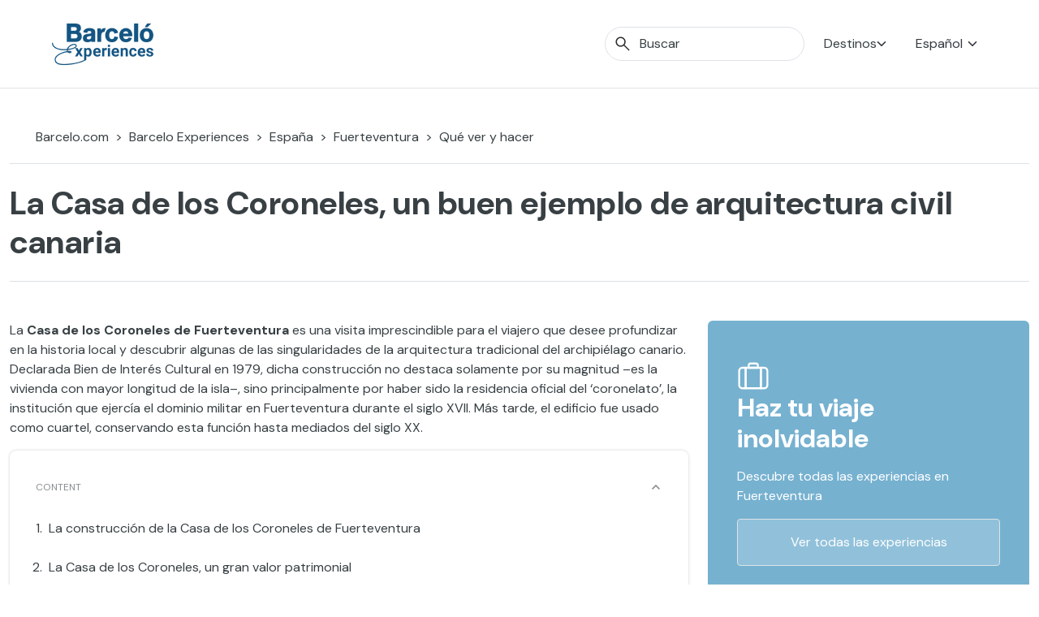

--- FILE ---
content_type: text/html; charset=UTF-8
request_url: https://www.barcelo.com/guia-turismo/es/espana/fuerteventura/que-ver/casa-de-los-coroneles/
body_size: 28956
content:
<!doctype html>
<html lang="es-ES">

<head>
	<meta charset="UTF-8">
	<meta name="viewport" content="width=device-width, initial-scale=1">
	<link rel="profile" href="https://gmpg.org/xfn/11">
	<meta name='robots' content='index, follow, max-image-preview:large, max-snippet:-1, max-video-preview:-1' />
<link rel="alternate" hreflang="es" href="https://www.barcelo.com/guia-turismo/es/espana/fuerteventura/que-ver/casa-de-los-coroneles/" />
<link rel="alternate" hreflang="en" href="https://www.barcelo.com/guia-turismo/en/spain/fuerteventura/things-to-do/house-of-the-colonels/" />
<link rel="alternate" hreflang="x-default" href="https://www.barcelo.com/guia-turismo/en/spain/fuerteventura/things-to-do/house-of-the-colonels/" />

	<!-- This site is optimized with the Yoast SEO Premium plugin v26.2 (Yoast SEO v26.2) - https://yoast.com/wordpress/plugins/seo/ -->
	<title>Descubriendo la Casa de los Coroneles de Fuerteventura</title>
	<meta name="description" content="Situada en La Oliva, la Casa de los Coroneles es uno de los mejores ejemplos de arquitectura tradicional canaria conservados en Fuerteventura." />
	<meta property="og:locale" content="es_ES" />
	<meta property="og:type" content="article" />
	<meta property="og:title" content="La Casa de los Coroneles, un buen ejemplo de arquitectura civil canaria - Barceló Experiences" />
	<meta property="og:description" content="Situada en La Oliva, la Casa de los Coroneles es uno de los mejores ejemplos de arquitectura tradicional canaria conservados en Fuerteventura." />
	<meta property="og:site_name" content="Barceló Experiences" />
	<meta property="article:modified_time" content="2024-07-11T15:44:47+00:00" />
	<meta property="og:image" content="https://www.barcelo.com/guia-turismo/wp-content/uploads/2019/11/La-Casa-de-los-Coroneles.jpg" />
	<meta name="twitter:card" content="summary_large_image" />
	<meta name="twitter:label1" content="Tiempo de lectura" />
	<meta name="twitter:data1" content="4 minutos" />
	<script type="application/ld+json" class="yoast-schema-graph">{"@context":"https://schema.org","@graph":[{"@type":"WebPage","@id":"https://www.barcelo.com/guia-turismo/es/espana/fuerteventura/que-ver/casa-de-los-coroneles/","url":"https://www.barcelo.com/guia-turismo/es/espana/fuerteventura/que-ver/casa-de-los-coroneles/","name":"Descubriendo la Casa de los Coroneles de Fuerteventura","isPartOf":{"@id":"https://www.barcelo.com/guia-turismo/en/#website"},"primaryImageOfPage":{"@id":"https://www.barcelo.com/guia-turismo/es/espana/fuerteventura/que-ver/casa-de-los-coroneles/#primaryimage"},"image":{"@id":"https://www.barcelo.com/guia-turismo/es/espana/fuerteventura/que-ver/casa-de-los-coroneles/#primaryimage"},"thumbnailUrl":"https://www.barcelo.com/guia-turismo/wp-content/uploads/2019/11/La-Casa-de-los-Coroneles.jpg","datePublished":"2019-11-22T12:31:55+00:00","dateModified":"2024-07-11T15:44:47+00:00","description":"Situada en La Oliva, la Casa de los Coroneles es uno de los mejores ejemplos de arquitectura tradicional canaria conservados en Fuerteventura.","breadcrumb":{"@id":"https://www.barcelo.com/guia-turismo/es/espana/fuerteventura/que-ver/casa-de-los-coroneles/#breadcrumb"},"inLanguage":"es","potentialAction":[{"@type":"ReadAction","target":["https://www.barcelo.com/guia-turismo/es/espana/fuerteventura/que-ver/casa-de-los-coroneles/"]}]},{"@type":"ImageObject","inLanguage":"es","@id":"https://www.barcelo.com/guia-turismo/es/espana/fuerteventura/que-ver/casa-de-los-coroneles/#primaryimage","url":"https://www.barcelo.com/guia-turismo/wp-content/uploads/2019/11/La-Casa-de-los-Coroneles.jpg","contentUrl":"https://www.barcelo.com/guia-turismo/wp-content/uploads/2019/11/La-Casa-de-los-Coroneles.jpg","width":430,"height":344,"caption":"La Casa de los Coroneles"},{"@type":"BreadcrumbList","@id":"https://www.barcelo.com/guia-turismo/es/espana/fuerteventura/que-ver/casa-de-los-coroneles/#breadcrumb","itemListElement":[{"@type":"ListItem","position":1,"name":"Portada","item":"https://www.barcelo.com/guia-turismo/en/"},{"@type":"ListItem","position":2,"name":"Plans","item":"https://www.barcelo.com/guia-turismo/es/que-ver/"},{"@type":"ListItem","position":3,"name":"La Casa de los Coroneles, un buen ejemplo de arquitectura civil canaria"}]},{"@type":"WebSite","@id":"https://www.barcelo.com/guia-turismo/en/#website","url":"https://www.barcelo.com/guia-turismo/en/","name":"Barceló Experiences","description":"","publisher":{"@id":"https://www.barcelo.com/guia-turismo/en/#organization"},"potentialAction":[{"@type":"SearchAction","target":{"@type":"EntryPoint","urlTemplate":"https://www.barcelo.com/guia-turismo/en/?s={search_term_string}"},"query-input":{"@type":"PropertyValueSpecification","valueRequired":true,"valueName":"search_term_string"}}],"inLanguage":"es"},{"@type":"Organization","@id":"https://www.barcelo.com/guia-turismo/en/#organization","name":"Barceló Hotel Group","url":"https://www.barcelo.com/guia-turismo/en/","logo":{"@type":"ImageObject","inLanguage":"es","@id":"https://www.barcelo.com/guia-turismo/en/#/schema/logo/image/","url":"https://www.barcelo.com/guia-turismo/wp-content/uploads/2022/06/Logo-Barcelo-Experiences.webp","contentUrl":"https://www.barcelo.com/guia-turismo/wp-content/uploads/2022/06/Logo-Barcelo-Experiences.webp","width":129,"height":56,"caption":"Barceló Hotel Group"},"image":{"@id":"https://www.barcelo.com/guia-turismo/en/#/schema/logo/image/"}}]}</script>
	<!-- / Yoast SEO Premium plugin. -->


<link rel='dns-prefetch' href='//maps.googleapis.com' />
<link rel='dns-prefetch' href='//unpkg.com' />
<link rel="alternate" title="oEmbed (JSON)" type="application/json+oembed" href="https://www.barcelo.com/guia-turismo/es/wp-json/oembed/1.0/embed?url=https%3A%2F%2Fwww.barcelo.com%2Fguia-turismo%2Fes%2Fespana%2Ffuerteventura%2Fque-ver%2Fcasa-de-los-coroneles%2F" />
<link rel="alternate" title="oEmbed (XML)" type="text/xml+oembed" href="https://www.barcelo.com/guia-turismo/es/wp-json/oembed/1.0/embed?url=https%3A%2F%2Fwww.barcelo.com%2Fguia-turismo%2Fes%2Fespana%2Ffuerteventura%2Fque-ver%2Fcasa-de-los-coroneles%2F&#038;format=xml" />
<style id='wp-img-auto-sizes-contain-inline-css'>
img:is([sizes=auto i],[sizes^="auto," i]){contain-intrinsic-size:3000px 1500px}
/*# sourceURL=wp-img-auto-sizes-contain-inline-css */
</style>
<style id='wp-emoji-styles-inline-css'>

	img.wp-smiley, img.emoji {
		display: inline !important;
		border: none !important;
		box-shadow: none !important;
		height: 1em !important;
		width: 1em !important;
		margin: 0 0.07em !important;
		vertical-align: -0.1em !important;
		background: none !important;
		padding: 0 !important;
	}
/*# sourceURL=wp-emoji-styles-inline-css */
</style>
<style id='classic-theme-styles-inline-css'>
/*! This file is auto-generated */
.wp-block-button__link{color:#fff;background-color:#32373c;border-radius:9999px;box-shadow:none;text-decoration:none;padding:calc(.667em + 2px) calc(1.333em + 2px);font-size:1.125em}.wp-block-file__button{background:#32373c;color:#fff;text-decoration:none}
/*# sourceURL=/wp-includes/css/classic-themes.min.css */
</style>
<link rel='stylesheet' id='bex-maps-css-css' href='https://www.barcelo.com/guia-turismo/wp-content/plugins/bex-maps/style.css?ver=1762869647' media='all' />
<link rel='stylesheet' id='contact-form-7-css' href='https://www.barcelo.com/guia-turismo/wp-content/plugins/contact-form-7/includes/css/styles.css?ver=6.1.2' media='all' />
<link rel='stylesheet' id='wpml-legacy-dropdown-click-0-css' href='https://www.barcelo.com/guia-turismo/wp-content/plugins/sitepress-multilingual-cms/templates/language-switchers/legacy-dropdown-click/style.min.css?ver=1' media='all' />
<link rel='stylesheet' id='bex-style-tomSelect-css' href='https://www.barcelo.com/guia-turismo/wp-content/themes/bex/dist/css/tom-select.bootstrap5.min.css?ver=1.4.3' media='all' />
<link rel='stylesheet' id='bex-style-main-css' href='https://www.barcelo.com/guia-turismo/wp-content/themes/bex/dist/css/main.min.css?ver=1.4.3' media='all' />
<link rel='stylesheet' id='bex-style-swiper-css' href='https://www.barcelo.com/guia-turismo/wp-content/themes/bex/dist/css/swiper-bundle.min.css?ver=1.4.3' media='all' />
<link rel='stylesheet' id='bex-style-plan-css' href='https://www.barcelo.com/guia-turismo/wp-content/themes/bex/dist/css/plan.min.css?ver=1.4.3' media='all' />
<script async defer src="https://maps.googleapis.com/maps/api/js?key=AIzaSyB3gecWcdWlJc9czIutB7O26KTq6RM2yt8&amp;libraries=places%2Cmarker&amp;ver=6.9" id="google-maps-js"></script>
<script src="https://www.barcelo.com/guia-turismo/wp-content/plugins/bex-maps/maps.js?ver=1762869646" id="bex-maps-js-js"></script>
<script src="https://www.barcelo.com/guia-turismo/wp-content/plugins/sitepress-multilingual-cms/templates/language-switchers/legacy-dropdown-click/script.min.js?ver=1" id="wpml-legacy-dropdown-click-0-js"></script>
<script src="https://www.barcelo.com/guia-turismo/wp-includes/js/jquery/jquery.min.js?ver=3.7.1" id="jquery-core-js"></script>
<script src="https://www.barcelo.com/guia-turismo/wp-includes/js/jquery/jquery-migrate.min.js?ver=3.4.1" id="jquery-migrate-js"></script>
<script src="https://www.barcelo.com/guia-turismo/wp-content/themes/bex/dist/js/custom/ga4_datalayer.min.js?ver=1.4.3" id="bex-ga4-js"></script>
<script src="https://www.barcelo.com/guia-turismo/wp-content/themes/bex/dist/js/custom/x-draggable.min.js?ver=1.4.3" id="bex-x-draggable-js"></script>
<script src="https://www.barcelo.com/guia-turismo/wp-content/themes/bex/dist/js/tom-select.complete.min.js?ver=1.4.3" id="bex-tomSelect-js"></script>
<script src="https://www.barcelo.com/guia-turismo/wp-content/themes/bex/js/navigation.js?ver=1.4.3" id="bex-navigation-js"></script>
<script src="https://www.barcelo.com/guia-turismo/wp-content/themes/bex/dist/js/bootstrap.bundle.js?ver=1.4.3" id="bex-bootstrap-js"></script>
<script src="https://www.barcelo.com/guia-turismo/wp-content/themes/bex/dist/js/custom/mega-menu.min.js?ver=1.4.3" id="bex-megamenu-js"></script>
<script src="https://www.barcelo.com/guia-turismo/wp-content/themes/bex/dist/js/custom/bex-searcher.min.js?ver=1.4.3" id="bex-searcher-js"></script>
<script id="bex-main-js-extra">
var frontend_ajax_object = {"ajaxurl":"https://www.barcelo.com/guia-turismo/wp-admin/admin-ajax.php","logo_primary":"https://www.barcelo.com/guia-turismo/wp-content/uploads/2022/06/Logo-Barcelo-Experiences.webp","logo_secondary":"https://www.barcelo.com/guia-turismo/wp-content/uploads/2022/06/BarceloExperiences_white_sinfondo_XL-300x136-1.png","searcher_placeholder":"Buscar"};
//# sourceURL=bex-main-js-extra
</script>
<script src="https://www.barcelo.com/guia-turismo/wp-content/themes/bex/dist/js/main.min.js?ver=1.4.3" id="bex-main-js"></script>
<script src="https://www.barcelo.com/guia-turismo/wp-content/themes/bex/dist/js/swiper-bundle.min.js?ver=1.4.3" id="bex-swiper-js"></script>
<script src="https://www.barcelo.com/guia-turismo/wp-content/themes/bex/dist/js/custom/swiper.min.js?ver=1.4.3" id="bex-swiper-custom-js"></script>
<script src="https://www.barcelo.com/guia-turismo/wp-content/themes/bex/dist/js/custom/widget-eeaa.min.js?ver=1.4.3" id="bex-widget-eeaa-js"></script>
<script src="https://www.barcelo.com/guia-turismo/wp-content/themes/bex/dist/js/custom/itinerary.min.js?ver=1.4.3" id="bex-itinerary-js"></script>
<script src="https://www.barcelo.com/guia-turismo/wp-content/themes/bex/dist/js/custom/itinerary-searcher.min.js?ver=1.4.3" id="bex-itineraries-search-js"></script>
<script src="https://www.barcelo.com/guia-turismo/wp-content/themes/bex/dist/js/custom/toc.min.js?ver=1.4.3" id="bex-toc-js"></script>
<script src="https://www.barcelo.com/guia-turismo/wp-content/themes/bex/dist/js/pages/plan.min.js?ver=1.4.3" id="bex-page-plan-js"></script>
<link rel="https://api.w.org/" href="https://www.barcelo.com/guia-turismo/es/wp-json/" /><link rel="alternate" title="JSON" type="application/json" href="https://www.barcelo.com/guia-turismo/es/wp-json/wp/v2/plan/553313" /><link rel='shortlink' href='https://www.barcelo.com/guia-turismo/es/?p=553313' />
<meta name="generator" content="WPML ver:4.8.4 stt:1,4,3,27,2;" />
<!-- Metas para Barceló -->	<!-- Google Tag Manager -->
			<script>
			(function(w, d, s, l, i) {
				w[l] = w[l] || [];
				w[l].push({
					'gtm.start': new Date().getTime(),
					event: 'gtm.js'
				});
				var
					f = d.getElementsByTagName(s)[0],
					j = d.createElement(s),
					dl = l != 'dataLayer' ? '&l=' + l : '';
				j.async = true;
				j.src =
					'https://www.googletagmanager.com/gtm.js?id=' + i + dl;
				f.parentNode.insertBefore(j, f);
			})(window, document, 'script', 'dataLayer', 'GTM-MN5BG7G');
		</script>
		<!-- End Google Tag Manager -->
		<meta name="bex-from" content="Destination">
		<meta name="bex-id" content="6128">
				<style type="text/css">
					.site-title,
			.site-description {
				position: absolute;
				clip: rect(1px, 1px, 1px, 1px);
				}
					</style>
					<meta name="ga4-page_type" content="Plan">
					<style id="wp-custom-css">
			.d-flex.filtros-header__buttons {
    display: none !important;
}
.filtros-header > div > div:nth-child(2) {
    display: none !important;
}		</style>
		<style id='global-styles-inline-css'>
:root{--wp--preset--aspect-ratio--square: 1;--wp--preset--aspect-ratio--4-3: 4/3;--wp--preset--aspect-ratio--3-4: 3/4;--wp--preset--aspect-ratio--3-2: 3/2;--wp--preset--aspect-ratio--2-3: 2/3;--wp--preset--aspect-ratio--16-9: 16/9;--wp--preset--aspect-ratio--9-16: 9/16;--wp--preset--color--black: #000000;--wp--preset--color--cyan-bluish-gray: #abb8c3;--wp--preset--color--white: #ffffff;--wp--preset--color--pale-pink: #f78da7;--wp--preset--color--vivid-red: #cf2e2e;--wp--preset--color--luminous-vivid-orange: #ff6900;--wp--preset--color--luminous-vivid-amber: #fcb900;--wp--preset--color--light-green-cyan: #7bdcb5;--wp--preset--color--vivid-green-cyan: #00d084;--wp--preset--color--pale-cyan-blue: #8ed1fc;--wp--preset--color--vivid-cyan-blue: #0693e3;--wp--preset--color--vivid-purple: #9b51e0;--wp--preset--gradient--vivid-cyan-blue-to-vivid-purple: linear-gradient(135deg,rgb(6,147,227) 0%,rgb(155,81,224) 100%);--wp--preset--gradient--light-green-cyan-to-vivid-green-cyan: linear-gradient(135deg,rgb(122,220,180) 0%,rgb(0,208,130) 100%);--wp--preset--gradient--luminous-vivid-amber-to-luminous-vivid-orange: linear-gradient(135deg,rgb(252,185,0) 0%,rgb(255,105,0) 100%);--wp--preset--gradient--luminous-vivid-orange-to-vivid-red: linear-gradient(135deg,rgb(255,105,0) 0%,rgb(207,46,46) 100%);--wp--preset--gradient--very-light-gray-to-cyan-bluish-gray: linear-gradient(135deg,rgb(238,238,238) 0%,rgb(169,184,195) 100%);--wp--preset--gradient--cool-to-warm-spectrum: linear-gradient(135deg,rgb(74,234,220) 0%,rgb(151,120,209) 20%,rgb(207,42,186) 40%,rgb(238,44,130) 60%,rgb(251,105,98) 80%,rgb(254,248,76) 100%);--wp--preset--gradient--blush-light-purple: linear-gradient(135deg,rgb(255,206,236) 0%,rgb(152,150,240) 100%);--wp--preset--gradient--blush-bordeaux: linear-gradient(135deg,rgb(254,205,165) 0%,rgb(254,45,45) 50%,rgb(107,0,62) 100%);--wp--preset--gradient--luminous-dusk: linear-gradient(135deg,rgb(255,203,112) 0%,rgb(199,81,192) 50%,rgb(65,88,208) 100%);--wp--preset--gradient--pale-ocean: linear-gradient(135deg,rgb(255,245,203) 0%,rgb(182,227,212) 50%,rgb(51,167,181) 100%);--wp--preset--gradient--electric-grass: linear-gradient(135deg,rgb(202,248,128) 0%,rgb(113,206,126) 100%);--wp--preset--gradient--midnight: linear-gradient(135deg,rgb(2,3,129) 0%,rgb(40,116,252) 100%);--wp--preset--font-size--small: 13px;--wp--preset--font-size--medium: 20px;--wp--preset--font-size--large: 36px;--wp--preset--font-size--x-large: 42px;--wp--preset--spacing--20: 0.44rem;--wp--preset--spacing--30: 0.67rem;--wp--preset--spacing--40: 1rem;--wp--preset--spacing--50: 1.5rem;--wp--preset--spacing--60: 2.25rem;--wp--preset--spacing--70: 3.38rem;--wp--preset--spacing--80: 5.06rem;--wp--preset--shadow--natural: 6px 6px 9px rgba(0, 0, 0, 0.2);--wp--preset--shadow--deep: 12px 12px 50px rgba(0, 0, 0, 0.4);--wp--preset--shadow--sharp: 6px 6px 0px rgba(0, 0, 0, 0.2);--wp--preset--shadow--outlined: 6px 6px 0px -3px rgb(255, 255, 255), 6px 6px rgb(0, 0, 0);--wp--preset--shadow--crisp: 6px 6px 0px rgb(0, 0, 0);}:where(.is-layout-flex){gap: 0.5em;}:where(.is-layout-grid){gap: 0.5em;}body .is-layout-flex{display: flex;}.is-layout-flex{flex-wrap: wrap;align-items: center;}.is-layout-flex > :is(*, div){margin: 0;}body .is-layout-grid{display: grid;}.is-layout-grid > :is(*, div){margin: 0;}:where(.wp-block-columns.is-layout-flex){gap: 2em;}:where(.wp-block-columns.is-layout-grid){gap: 2em;}:where(.wp-block-post-template.is-layout-flex){gap: 1.25em;}:where(.wp-block-post-template.is-layout-grid){gap: 1.25em;}.has-black-color{color: var(--wp--preset--color--black) !important;}.has-cyan-bluish-gray-color{color: var(--wp--preset--color--cyan-bluish-gray) !important;}.has-white-color{color: var(--wp--preset--color--white) !important;}.has-pale-pink-color{color: var(--wp--preset--color--pale-pink) !important;}.has-vivid-red-color{color: var(--wp--preset--color--vivid-red) !important;}.has-luminous-vivid-orange-color{color: var(--wp--preset--color--luminous-vivid-orange) !important;}.has-luminous-vivid-amber-color{color: var(--wp--preset--color--luminous-vivid-amber) !important;}.has-light-green-cyan-color{color: var(--wp--preset--color--light-green-cyan) !important;}.has-vivid-green-cyan-color{color: var(--wp--preset--color--vivid-green-cyan) !important;}.has-pale-cyan-blue-color{color: var(--wp--preset--color--pale-cyan-blue) !important;}.has-vivid-cyan-blue-color{color: var(--wp--preset--color--vivid-cyan-blue) !important;}.has-vivid-purple-color{color: var(--wp--preset--color--vivid-purple) !important;}.has-black-background-color{background-color: var(--wp--preset--color--black) !important;}.has-cyan-bluish-gray-background-color{background-color: var(--wp--preset--color--cyan-bluish-gray) !important;}.has-white-background-color{background-color: var(--wp--preset--color--white) !important;}.has-pale-pink-background-color{background-color: var(--wp--preset--color--pale-pink) !important;}.has-vivid-red-background-color{background-color: var(--wp--preset--color--vivid-red) !important;}.has-luminous-vivid-orange-background-color{background-color: var(--wp--preset--color--luminous-vivid-orange) !important;}.has-luminous-vivid-amber-background-color{background-color: var(--wp--preset--color--luminous-vivid-amber) !important;}.has-light-green-cyan-background-color{background-color: var(--wp--preset--color--light-green-cyan) !important;}.has-vivid-green-cyan-background-color{background-color: var(--wp--preset--color--vivid-green-cyan) !important;}.has-pale-cyan-blue-background-color{background-color: var(--wp--preset--color--pale-cyan-blue) !important;}.has-vivid-cyan-blue-background-color{background-color: var(--wp--preset--color--vivid-cyan-blue) !important;}.has-vivid-purple-background-color{background-color: var(--wp--preset--color--vivid-purple) !important;}.has-black-border-color{border-color: var(--wp--preset--color--black) !important;}.has-cyan-bluish-gray-border-color{border-color: var(--wp--preset--color--cyan-bluish-gray) !important;}.has-white-border-color{border-color: var(--wp--preset--color--white) !important;}.has-pale-pink-border-color{border-color: var(--wp--preset--color--pale-pink) !important;}.has-vivid-red-border-color{border-color: var(--wp--preset--color--vivid-red) !important;}.has-luminous-vivid-orange-border-color{border-color: var(--wp--preset--color--luminous-vivid-orange) !important;}.has-luminous-vivid-amber-border-color{border-color: var(--wp--preset--color--luminous-vivid-amber) !important;}.has-light-green-cyan-border-color{border-color: var(--wp--preset--color--light-green-cyan) !important;}.has-vivid-green-cyan-border-color{border-color: var(--wp--preset--color--vivid-green-cyan) !important;}.has-pale-cyan-blue-border-color{border-color: var(--wp--preset--color--pale-cyan-blue) !important;}.has-vivid-cyan-blue-border-color{border-color: var(--wp--preset--color--vivid-cyan-blue) !important;}.has-vivid-purple-border-color{border-color: var(--wp--preset--color--vivid-purple) !important;}.has-vivid-cyan-blue-to-vivid-purple-gradient-background{background: var(--wp--preset--gradient--vivid-cyan-blue-to-vivid-purple) !important;}.has-light-green-cyan-to-vivid-green-cyan-gradient-background{background: var(--wp--preset--gradient--light-green-cyan-to-vivid-green-cyan) !important;}.has-luminous-vivid-amber-to-luminous-vivid-orange-gradient-background{background: var(--wp--preset--gradient--luminous-vivid-amber-to-luminous-vivid-orange) !important;}.has-luminous-vivid-orange-to-vivid-red-gradient-background{background: var(--wp--preset--gradient--luminous-vivid-orange-to-vivid-red) !important;}.has-very-light-gray-to-cyan-bluish-gray-gradient-background{background: var(--wp--preset--gradient--very-light-gray-to-cyan-bluish-gray) !important;}.has-cool-to-warm-spectrum-gradient-background{background: var(--wp--preset--gradient--cool-to-warm-spectrum) !important;}.has-blush-light-purple-gradient-background{background: var(--wp--preset--gradient--blush-light-purple) !important;}.has-blush-bordeaux-gradient-background{background: var(--wp--preset--gradient--blush-bordeaux) !important;}.has-luminous-dusk-gradient-background{background: var(--wp--preset--gradient--luminous-dusk) !important;}.has-pale-ocean-gradient-background{background: var(--wp--preset--gradient--pale-ocean) !important;}.has-electric-grass-gradient-background{background: var(--wp--preset--gradient--electric-grass) !important;}.has-midnight-gradient-background{background: var(--wp--preset--gradient--midnight) !important;}.has-small-font-size{font-size: var(--wp--preset--font-size--small) !important;}.has-medium-font-size{font-size: var(--wp--preset--font-size--medium) !important;}.has-large-font-size{font-size: var(--wp--preset--font-size--large) !important;}.has-x-large-font-size{font-size: var(--wp--preset--font-size--x-large) !important;}
/*# sourceURL=global-styles-inline-css */
</style>
</head>

<body class="wp-singular plan-template-default single single-plan postid-553313 wp-custom-logo wp-theme-bex no-sidebar">
		<!-- Google Tag Manager (noscript) -->
	<noscript><iframe src="https://www.googletagmanager.com/ns.html?id=GTM-MN5BG7G" height="0" width="0" style="display:none;visibility:hidden"></iframe></noscript>
	<!-- End Google Tag Manager (noscript) -->
	<!-- Tealium Tag Manager --><script type="text/javascript">
    var utag_data;

    // function getCountryCode() {
    //     return jQuery.getJSON("https://geolocation-db.com/json/").then(function(data) {
    //         return {
    //             country: data.country_code.toLowerCase()
    //         }
    //     }).catch(err => {
    //         utag_data = {
    //             "ex_destination_country_name": "spain",
    //             "ex_destination_region_name": "fuerteventura",
    //             "ex_page_microsite_id": "3",
    //             "ex_pagecategorization": "plans>article",
    //             "ex_page_name": "fuerteventura - plans - the house of the colonels a good example of canary islands civic architecture",
    //             "ex_page_section": "plans",
    //             "ex_page_sub_section": "article",
    //             "ex_page_error": "0",
    //             "ex_page_language": "es",
    //             "ex_page_url": "https://www.barcelo.com/guia-turismo/es/espana/fuerteventura/que-ver/casa-de-los-coroneles/",
    //             "ex_page_server_node": "BRC-PRES-CL10",
    //             "ex_user_country_name": "error",
    //             "ex_user_article_number": "",
    //             "ex_article_name": "the house of the colonels a good example of canary islands civic architecture",
    //             "ex_article_section": "plans",
    //             "ex_article_category": "places of interest",
    //             "ex_article_previous_post": "",
    //             "ex_article_up_date": "22/11/2019",
    //             "ex_article_related_content": "0",
    //             "ex_article_itinerary_days": "",
    //             "ex_article_zone_destination": "",
    //             "ex_experience_name": "",
    //             "ex_experience_category": "",
    //             "ex_experience_price": "",
    //             "ex_experience_currency": "",
    //             "ex_experience_duration": "",
    //             "ex_experience_location": "",
    //             "ex_experience_language": ""
    //         };
    //     });
    // }

    // getCountryCode().then(function(returndata) {
    //     utag_data = {
    //         "ex_destination_country_name": "spain",
    //         "ex_destination_region_name": "fuerteventura",
    //         "ex_page_microsite_id": "3",
    //         "ex_pagecategorization": "plans>article",
    //         "ex_page_name": "fuerteventura - plans - the house of the colonels a good example of canary islands civic architecture",
    //         "ex_page_section": "plans",
    //         "ex_page_sub_section": "article",
    //         "ex_page_error": "0",
    //         "ex_page_language": "es",
    //         "ex_page_url": "https://www.barcelo.com/guia-turismo/es/espana/fuerteventura/que-ver/casa-de-los-coroneles/",
    //         "ex_page_server_node": "BRC-PRES-CL10",
    //         "ex_user_country_name": returndata.country,
    //         "ex_user_article_number": "",
    //         "ex_article_name": "the house of the colonels a good example of canary islands civic architecture",
    //         "ex_article_section": "plans",
    //         "ex_article_category": "places of interest",
    //         "ex_article_previous_post": "",
    //         "ex_article_up_date": "22/11/2019",
    //         "ex_article_related_content": "0",
    //         "ex_article_itinerary_days": "",
    //         "ex_article_zone_destination": "",
    //         "ex_experience_name": "",
    //         "ex_experience_category": "",
    //         "ex_experience_price": "",
    //         "ex_experience_currency": "",
    //         "ex_experience_duration": "",
    //         "ex_experience_location": "",
    //         "ex_experience_language": ""
    //     };
    // });

    utag_data = {
        "ex_destination_country_name": "spain",
        "ex_destination_region_name": "fuerteventura",
        "ex_page_microsite_id": "3",
        "ex_pagecategorization": "plans>article",
        "ex_page_name": "fuerteventura - plans - the house of the colonels a good example of canary islands civic architecture",
        "ex_page_section": "plans",
        "ex_page_sub_section": "article",
        "ex_page_error": "0",
        "ex_page_language": "es",
        "ex_page_url": "https://www.barcelo.com/guia-turismo/es/espana/fuerteventura/que-ver/casa-de-los-coroneles/",
        "ex_page_server_node": "BRC-PRES-CL10",
        "ex_user_country_name": "error",
        "ex_user_article_number": "",
        "ex_article_name": "the house of the colonels a good example of canary islands civic architecture",
        "ex_article_section": "plans",
        "ex_article_category": "places of interest",
        "ex_article_previous_post": "",
        "ex_article_up_date": "22/11/2019",
        "ex_article_related_content": "0",
        "ex_article_itinerary_days": "",
        "ex_article_zone_destination": "",
        "ex_experience_name": "",
        "ex_experience_category": "",
        "ex_experience_price": "",
        "ex_experience_currency": "",
        "ex_experience_duration": "",
        "ex_experience_location": "",
        "ex_experience_language": ""
    };
</script>		<!-- Tealium Tag Manager -->
		<script type="text/javascript">
			(function(a, b, c, d) {
				a = 'https://tags.tiqcdn.com/utag/barcelo/experiences/prod/utag.js';
				b = document;
				c = 'script';
				d = b.createElement(c);
				d.src = a;
				d.type = 'text/java' + c;
				d.async = true;
				a = b.getElementsByTagName(c)[0];
				a.parentNode.insertBefore(d, a);
			})();
		</script>
	<!-- End Tealium Tag Manager -->	<div id="page" class="site bg-white">
		<a class="skip-link screen-reader-text" href="#primary">Skip to content</a>

		<div class="container-fluid border-bottom m-0">
			<header id="masthead" class="site-header container-fluid big-width z-index-25 ">
				<div class="site-branding z-index-25">
					<a href="https://www.barcelo.com/guia-turismo/es/" class="custom-logo-link" rel="home"><img width="129" height="56" src="https://www.barcelo.com/guia-turismo/wp-content/uploads/2022/06/Logo-Barcelo-Experiences.webp" class="custom-logo" alt="Logo-Barcelo-Experiences" decoding="async" /></a>						<p class="site-title"><a href="https://www.barcelo.com/guia-turismo/es/" rel="home">Barceló Experiences</a></p>
									</div><!-- .site-branding -->

				<div id="mobile-searcher" class="fiter-item z-index-25 d-md-flex align-items-center bs-mobile-hide collapse">
					<div class="input-group search-input my-2">
						<span class="input-group-text search-input__icon" id="search-addon">
							<svg width="18" height="18" viewBox="0 0 18 18" fill="none" xmlns="http://www.w3.org/2000/svg">
            <path d="M16.6306 17.577L10.3498 11.2962C9.84984 11.7091 9.27484 12.0321 8.62484 12.2655C7.97484 12.4988 7.3024 12.6155 6.60754 12.6155C4.89837 12.6155 3.45185 12.0237 2.26799 10.8401C1.08412 9.65655 0.492188 8.21041 0.492188 6.50169C0.492188 4.79296 1.08397 3.34628 2.26754 2.16167C3.4511 0.977065 4.89725 0.384766 6.60599 0.384766C8.3147 0.384766 9.76137 0.9767 10.946 2.16057C12.1306 3.34443 12.7229 4.79095 12.7229 6.50012C12.7229 7.21422 12.603 7.89627 12.3633 8.54627C12.1235 9.19627 11.8037 9.76165 11.4037 10.2424L17.6844 16.5232L16.6306 17.577ZM6.60754 11.1155C7.896 11.1155 8.98735 10.6684 9.88159 9.77417C10.7758 8.87993 11.2229 7.78858 11.2229 6.50012C11.2229 5.21165 10.7758 4.1203 9.88159 3.22607C8.98735 2.33183 7.896 1.88472 6.60754 1.88472C5.31907 1.88472 4.22772 2.33183 3.33349 3.22607C2.43927 4.1203 1.99216 5.21165 1.99216 6.50012C1.99216 7.78858 2.43927 8.87993 3.33349 9.77417C4.22772 10.6684 5.31907 11.1155 6.60754 11.1155Z" fill="#2B2B2B"/>
            </svg>						</span>
						<input id="bex-searcher" class="form-control search-input__input" placeholder="Buscar" />
						<input type="hidden" id="from" name="from" value="home">
						<div class="input-group-append d-flex d-md-none justify-content-center align-items-center">
							<span class="close"><svg width="11" height="11" viewBox="0 0 11 11" fill="none" xmlns="http://www.w3.org/2000/svg">
            <path d="M1.61714 10.1725L0.553711 9.10904L4.32681 5.33594L0.553711 1.58784L1.61714 0.524414L5.39024 4.29751L9.13834 0.524414L10.2018 1.58784L6.42866 5.33594L10.2018 9.10904L9.13834 10.1725L5.39024 6.39936L1.61714 10.1725Z" fill="#FF4242"/>
            </svg></span>
						</div>
					</div>
					<div id='bex-searcher-results' class="collapse">
						<div class="destinations list collapse  pt-2"></div>
						<div class="experiences list collapse"></div>
						<div class="plans list collapse"></div>
						<div id="overlaySearcher" class="z-index-25">
							<div class="cv-spinner">
								<span class="spinner"></span>
							</div>
						</div>
					</div>
				</div>

				<nav id="mobile-searcher-toggler" class="d-block d-md-none navbar">
					<div class="container-fluid mb-0">
						<button class="navbar-toggler" type="button" data-bs-toggle="collapse" data-bs-target="#mobile-searcher" aria-controls="mobile-searcher" aria-expanded="false">
							<svg width="18" height="18" viewBox="0 0 18 18" fill="none" xmlns="http://www.w3.org/2000/svg">
            <path d="M16.6306 17.577L10.3498 11.2962C9.84984 11.7091 9.27484 12.0321 8.62484 12.2655C7.97484 12.4988 7.3024 12.6155 6.60754 12.6155C4.89837 12.6155 3.45185 12.0237 2.26799 10.8401C1.08412 9.65655 0.492188 8.21041 0.492188 6.50169C0.492188 4.79296 1.08397 3.34628 2.26754 2.16167C3.4511 0.977065 4.89725 0.384766 6.60599 0.384766C8.3147 0.384766 9.76137 0.9767 10.946 2.16057C12.1306 3.34443 12.7229 4.79095 12.7229 6.50012C12.7229 7.21422 12.603 7.89627 12.3633 8.54627C12.1235 9.19627 11.8037 9.76165 11.4037 10.2424L17.6844 16.5232L16.6306 17.577ZM6.60754 11.1155C7.896 11.1155 8.98735 10.6684 9.88159 9.77417C10.7758 8.87993 11.2229 7.78858 11.2229 6.50012C11.2229 5.21165 10.7758 4.1203 9.88159 3.22607C8.98735 2.33183 7.896 1.88472 6.60754 1.88472C5.31907 1.88472 4.22772 2.33183 3.33349 3.22607C2.43927 4.1203 1.99216 5.21165 1.99216 6.50012C1.99216 7.78858 2.43927 8.87993 3.33349 9.77417C4.22772 10.6684 5.31907 11.1155 6.60754 11.1155Z" fill="#2B2B2B"/>
            </svg>						</button>
					</div>
				</nav>

				<div id="mobile-menu" class="d-md-flex align-items-center bs-mobile-hide collapse">
					<div id="destination-menu-item" class="d-flex mx-4 gap-2 z-index-25" data-bs-toggle="collapse" data-bs-target="#megamenu" type="button" aria-expanded="false" aria-controls="megamenu">
						Destinos						<svg xmlns="http://www.w3.org/2000/svg" viewBox="0 0 16 16">
							<path fill="none" stroke="#343a40" stroke-linecap="round" stroke-linejoin="round" stroke-width="2" d="m2 5 6 6 6-6" />
						</svg>
					</div>

					
    <div id="language-navigation" class="language-navigation z-index-25">
        <div>
            <select class="form-select border-0">
            <option value="https://www.barcelo.com/guia-turismo/es/espana/fuerteventura/que-ver/casa-de-los-coroneles/" selected>Español</option><option value="https://www.barcelo.com/guia-turismo/en/spain/fuerteventura/things-to-do/house-of-the-colonels/" >Inglés</option>            </select>
        </div>    
    </div>
    				</div>

				<nav id="mobile-menu-toggler" class="d-block d-md-none navbar">
					<div class="container-fluid mb-0 pe-0">
						<button class="navbar-toggler" type="button" data-bs-toggle="collapse" data-bs-target="#mobile-menu" aria-controls="mobile-menu" aria-expanded="false">
							<span class="navbar-toggler-icon"></span>
						</button>
					</div>
				</nav>

				<!-- #site-navigation -->

				<!-- Mega Menu  -->
				        <div id="megamenu" class="container-fluid collapse z-index-15">
            <div class="row row-gap-4 row-gap-sm-5">
                <div class="col-12 col-lg-6">
                     
            <div class="destinations">
                                            <div data-id="8228">
                            <span>Alemania</span>
                            </div>
                                                    <div data-id="8198">
                            <span>Baréin</span>
                            </div>
                                                    <div data-id="8298">
                            <span>Bulgaria</span>
                            </div>
                                                    <div data-id="8284">
                            <span>Cabo Verde</span>
                            </div>
                                                    <div data-id="8222">
                            <span>Egipto</span>
                            </div>
                                                    <div data-id="8223">
                            <span>Emiratos Árabes</span>
                            </div>
                                                    <div data-id="8292">
                            <span>Eslovenia</span>
                            </div>
                                                    <div data-id="8229">
                            <span>España</span>
                            </div>
                                                    <div data-id="8323">
                            <span>Francia</span>
                            </div>
                                                    <div data-id="8230">
                            <span>Hungría</span>
                            </div>
                                                    <div data-id="8224">
                            <span>Indonesia</span>
                            </div>
                                                    <div data-id="8231">
                            <span>Italia</span>
                            </div>
                                                    <div data-id="8057">
                            <span>Maldivas</span>
                            </div>
                                                    <div data-id="8131">
                            <span>Malta</span>
                            </div>
                                                    <div data-id="8225">
                            <span>Marruecos</span>
                            </div>
                                                    <div data-id="8226">
                            <span>México</span>
                            </div>
                                                    <div data-id="8197">
                            <span>Omán</span>
                            </div>
                                                    <div data-id="8234">
                            <span>Polonia</span>
                            </div>
                                                    <div data-id="8232">
                            <span>Portugal</span>
                            </div>
                                                    <div data-id="8233">
                            <span>República Checa</span>
                            </div>
                                                    <div data-id="7802">
                            <span>República Dominicana</span>
                            </div>
                                                    <div data-id="8151">
                            <span>Sri Lanka</span>
                            </div>
                                                    <div data-id="8167">
                            <span>Tailandia</span>
                            </div>
                                                    <div data-id="8235">
                            <span>Turquia</span>
                            </div>
                                    </div>
                        </div>
                <div class="col-12 col-lg-6">
                        <div class="featured d-flex flex-column row-gap-3">
                        <p>Recomendaciones para ti</p>
                <div class="destinations-list d-flex row">
                                                <div class="col">
                                        <div class="destination-card">
            <a href="https://www.barcelo.com/guia-turismo/es/espana/tenerife/">
                <img loading="lazy" src="https://www.barcelo.com/guia-turismo/wp-content/uploads/tenerife-gigantes.jpg" alt="Tenerife" title="Tenerife">
                <p class="h4">Tenerife</p>
            </a>
        </div>
                                    </div>
                                                    <div class="col">
                                        <div class="destination-card">
            <a href="https://www.barcelo.com/guia-turismo/es/espana/lanzarote/">
                <img loading="lazy" src="https://www.barcelo.com/guia-turismo/wp-content/uploads/2018/12/Home-Lanzarote-1.jpg" alt="Lanzarote" title="Lanzarote">
                <p class="h4">Lanzarote</p>
            </a>
        </div>
                                    </div>
                                        </div>
                    </div>
                          
                    <div class="featured d-none flex-column row-gap-3" data-id="8228">
                        <div class="row country d-flex  justify-content-between align-items-center">
                
                                Destinos en Alemania

                                                                <a href="https://www.barcelo.com/guia-turismo/es/alemania/" class="btn-bex btn-bex--outline text-dark fw-normal">
                                    Ver todos                                    <span><svg width="13" height="13" viewBox="0 0 13 13" fill="none" xmlns="http://www.w3.org/2000/svg">
           <path d="M9.51562 7.08594H0.390625V5.58594H9.51562L5.32812 1.39844L6.39062 0.335938L12.3906 6.33594L6.39062 12.3359L5.32812 11.2734L9.51562 7.08594Z" fill="#2F5A76"/>
           </svg></span>
                                </a>

                        </div>
                        <div class="row">
                            <div class="col">
                                            <section class="container">
                                
                <div class="row " id="allDestinations">
                    <div class="col">
                        <div class="destinations-list d-flex short-list">
                                    <div class="destination-card">
            <a href="https://www.barcelo.com/guia-turismo/es/alemania/dresde/">
                <img loading="lazy" src="https://www.barcelo.com/guia-turismo/wp-content/uploads/2024/11/que-ver-en-dresde.jpg" alt="Dresde" title="Dresde">
                <p class="h4">Dresde</p>
            </a>
        </div>
                <div class="destination-card">
            <a href="https://www.barcelo.com/guia-turismo/es/alemania/hamburgo/">
                <img loading="lazy" src="https://www.barcelo.com/guia-turismo/wp-content/uploads/2022/06/Hamburgo-1.jpg" alt="Hamburgo" title="Hamburgo">
                <p class="h4">Hamburgo</p>
            </a>
        </div>
                                </div>
                    </div>
                </div>
            </section>
                                        </div>
                        </div>
                    </div>
                  
                    <div class="featured d-none flex-column row-gap-3" data-id="8198">
                        <div class="row country d-flex  justify-content-between align-items-center">
                
                                Destinos en Baréin

                                                                <a href="https://www.barcelo.com/guia-turismo/es/barein/barein/" class="btn-bex btn-bex--outline text-dark fw-normal">
                                    Ver todos                                    <span><svg width="13" height="13" viewBox="0 0 13 13" fill="none" xmlns="http://www.w3.org/2000/svg">
           <path d="M9.51562 7.08594H0.390625V5.58594H9.51562L5.32812 1.39844L6.39062 0.335938L12.3906 6.33594L6.39062 12.3359L5.32812 11.2734L9.51562 7.08594Z" fill="#2F5A76"/>
           </svg></span>
                                </a>

                        </div>
                        <div class="row">
                            <div class="col">
                                            <section class="container">
                                
                <div class="row " id="allDestinations">
                    <div class="col">
                        <div class="destinations-list d-flex short-list">
                                    <div class="destination-card">
            <a href="https://www.barcelo.com/guia-turismo/es/barein/barein/">
                <img loading="lazy" src="https://www.barcelo.com/guia-turismo/wp-content/uploads/2024/05/barein-1.jpg" alt="Baréin" title="Baréin">
                <p class="h4">Baréin</p>
            </a>
        </div>
                                </div>
                    </div>
                </div>
            </section>
                                        </div>
                        </div>
                    </div>
                  
                    <div class="featured d-none flex-column row-gap-3" data-id="8298">
                        <div class="row country d-flex  justify-content-between align-items-center">
                
                                Destinos en Bulgaria

                                                                <a href="https://www.barcelo.com/guia-turismo/es/bulgaria/" class="btn-bex btn-bex--outline text-dark fw-normal">
                                    Ver todos                                    <span><svg width="13" height="13" viewBox="0 0 13 13" fill="none" xmlns="http://www.w3.org/2000/svg">
           <path d="M9.51562 7.08594H0.390625V5.58594H9.51562L5.32812 1.39844L6.39062 0.335938L12.3906 6.33594L6.39062 12.3359L5.32812 11.2734L9.51562 7.08594Z" fill="#2F5A76"/>
           </svg></span>
                                </a>

                        </div>
                        <div class="row">
                            <div class="col">
                                            <section class="container">
                                
                <div class="row " id="allDestinations">
                    <div class="col">
                        <div class="destinations-list d-flex short-list">
                                    <div class="destination-card">
            <a href="https://www.barcelo.com/guia-turismo/es/bulgaria/sunny-beach/">
                <img loading="lazy" src="https://www.barcelo.com/guia-turismo/wp-content/uploads/2025/03/sunny-beach-principal.jpg" alt="Sunny Beach" title="Sunny Beach">
                <p class="h4">Sunny Beach</p>
            </a>
        </div>
                                </div>
                    </div>
                </div>
            </section>
                                        </div>
                        </div>
                    </div>
                  
                    <div class="featured d-none flex-column row-gap-3" data-id="8284">
                        <div class="row country d-flex  justify-content-between align-items-center">
                
                                Destinos en Cabo Verde

                                                                <a href="https://www.barcelo.com/guia-turismo/es/cabo-verde/" class="btn-bex btn-bex--outline text-dark fw-normal">
                                    Ver todos                                    <span><svg width="13" height="13" viewBox="0 0 13 13" fill="none" xmlns="http://www.w3.org/2000/svg">
           <path d="M9.51562 7.08594H0.390625V5.58594H9.51562L5.32812 1.39844L6.39062 0.335938L12.3906 6.33594L6.39062 12.3359L5.32812 11.2734L9.51562 7.08594Z" fill="#2F5A76"/>
           </svg></span>
                                </a>

                        </div>
                        <div class="row">
                            <div class="col">
                                            <section class="container">
                                
                <div class="row " id="allDestinations">
                    <div class="col">
                        <div class="destinations-list d-flex short-list">
                                    <div class="destination-card">
            <a href="https://www.barcelo.com/guia-turismo/es/cabo-verde/boa-vista/">
                <img loading="lazy" src="https://www.barcelo.com/guia-turismo/wp-content/uploads/2025/04/boa-vista-destino.jpg" alt="Boa Vista" title="Boa Vista">
                <p class="h4">Boa Vista</p>
            </a>
        </div>
                <div class="destination-card">
            <a href="https://www.barcelo.com/guia-turismo/es/cabo-verde/praia/">
                <img loading="lazy" src="https://www.barcelo.com/guia-turismo/wp-content/uploads/2024/10/praia-cabo-verde.jpg" alt="Praia" title="Praia">
                <p class="h4">Praia</p>
            </a>
        </div>
                                </div>
                    </div>
                </div>
            </section>
                                        </div>
                        </div>
                    </div>
                  
                    <div class="featured d-none flex-column row-gap-3" data-id="8222">
                        <div class="row country d-flex  justify-content-between align-items-center">
                
                                Destinos en Egipto

                                                                <a href="https://www.barcelo.com/guia-turismo/es/egipto/" class="btn-bex btn-bex--outline text-dark fw-normal">
                                    Ver todos                                    <span><svg width="13" height="13" viewBox="0 0 13 13" fill="none" xmlns="http://www.w3.org/2000/svg">
           <path d="M9.51562 7.08594H0.390625V5.58594H9.51562L5.32812 1.39844L6.39062 0.335938L12.3906 6.33594L6.39062 12.3359L5.32812 11.2734L9.51562 7.08594Z" fill="#2F5A76"/>
           </svg></span>
                                </a>

                        </div>
                        <div class="row">
                            <div class="col">
                                            <section class="container">
                                
                <div class="row " id="allDestinations">
                    <div class="col">
                        <div class="destinations-list d-flex short-list">
                                    <div class="destination-card">
            <a href="https://www.barcelo.com/guia-turismo/es/egipto/el-cairo/">
                <img loading="lazy" src="https://www.barcelo.com/guia-turismo/wp-content/uploads/2022/05/el-cairo1.jpg" alt="El Cairo" title="El Cairo">
                <p class="h4">El Cairo</p>
            </a>
        </div>
                <div class="destination-card">
            <a href="https://www.barcelo.com/guia-turismo/es/egipto/mar-rojo/">
                <img loading="lazy" src="https://www.barcelo.com/guia-turismo/wp-content/uploads/2024/11/mar-rojo-menu.jpg" alt="Mar Rojo" title="Mar Rojo">
                <p class="h4">Mar Rojo</p>
            </a>
        </div>
                                </div>
                    </div>
                </div>
            </section>
                                        </div>
                        </div>
                    </div>
                  
                    <div class="featured d-none flex-column row-gap-3" data-id="8223">
                        <div class="row country d-flex  justify-content-between align-items-center">
                
                                Destinos en Emiratos Árabes

                                                                <a href="https://www.barcelo.com/guia-turismo/es/emiratos-arabes/" class="btn-bex btn-bex--outline text-dark fw-normal">
                                    Ver todos                                    <span><svg width="13" height="13" viewBox="0 0 13 13" fill="none" xmlns="http://www.w3.org/2000/svg">
           <path d="M9.51562 7.08594H0.390625V5.58594H9.51562L5.32812 1.39844L6.39062 0.335938L12.3906 6.33594L6.39062 12.3359L5.32812 11.2734L9.51562 7.08594Z" fill="#2F5A76"/>
           </svg></span>
                                </a>

                        </div>
                        <div class="row">
                            <div class="col">
                                            <section class="container">
                                
                <div class="row " id="allDestinations">
                    <div class="col">
                        <div class="destinations-list d-flex short-list">
                                    <div class="destination-card">
            <a href="https://www.barcelo.com/guia-turismo/es/emiratos-arabes/dubai/">
                <img loading="lazy" src="https://www.barcelo.com/guia-turismo/wp-content/uploads/2022/02/Dubai-home-1.jpg" alt="Dubái" title="Dubái">
                <p class="h4">Dubái</p>
            </a>
        </div>
                                </div>
                    </div>
                </div>
            </section>
                                        </div>
                        </div>
                    </div>
                  
                    <div class="featured d-none flex-column row-gap-3" data-id="8292">
                        <div class="row country d-flex  justify-content-between align-items-center">
                
                                Destinos en Eslovenia

                                                                <a href="https://www.barcelo.com/guia-turismo/es/eslovenia/" class="btn-bex btn-bex--outline text-dark fw-normal">
                                    Ver todos                                    <span><svg width="13" height="13" viewBox="0 0 13 13" fill="none" xmlns="http://www.w3.org/2000/svg">
           <path d="M9.51562 7.08594H0.390625V5.58594H9.51562L5.32812 1.39844L6.39062 0.335938L12.3906 6.33594L6.39062 12.3359L5.32812 11.2734L9.51562 7.08594Z" fill="#2F5A76"/>
           </svg></span>
                                </a>

                        </div>
                        <div class="row">
                            <div class="col">
                                            <section class="container">
                                
                <div class="row " id="allDestinations">
                    <div class="col">
                        <div class="destinations-list d-flex short-list">
                                    <div class="destination-card">
            <a href="https://www.barcelo.com/guia-turismo/es/eslovenia/liubliana/">
                <img loading="lazy" src="https://www.barcelo.com/guia-turismo/wp-content/uploads/2025/01/destino-liubliana.png" alt="Lubliana" title="Lubliana">
                <p class="h4">Lubliana</p>
            </a>
        </div>
                                </div>
                    </div>
                </div>
            </section>
                                        </div>
                        </div>
                    </div>
                  
                    <div class="featured d-none flex-column row-gap-3" data-id="8229">
                        <div class="row country d-flex  justify-content-between align-items-center">
                
                                Destinos en España

                                                                <a href="https://www.barcelo.com/guia-turismo/es/espana/" class="btn-bex btn-bex--outline text-dark fw-normal">
                                    Ver todos                                    <span><svg width="13" height="13" viewBox="0 0 13 13" fill="none" xmlns="http://www.w3.org/2000/svg">
           <path d="M9.51562 7.08594H0.390625V5.58594H9.51562L5.32812 1.39844L6.39062 0.335938L12.3906 6.33594L6.39062 12.3359L5.32812 11.2734L9.51562 7.08594Z" fill="#2F5A76"/>
           </svg></span>
                                </a>

                        </div>
                        <div class="row">
                            <div class="col">
                                            <section class="container">
                                
                <div class="row " id="allDestinations">
                    <div class="col">
                        <div class="destinations-list d-flex ">
                                    <div class="destination-card">
            <a href="https://www.barcelo.com/guia-turismo/es/espana/alicante/">
                <img loading="lazy" src="https://www.barcelo.com/guia-turismo/wp-content/uploads/2020/02/alicante-1.jpg" alt="Alicante" title="Alicante">
                <p class="h4">Alicante</p>
            </a>
        </div>
                <div class="destination-card">
            <a href="https://www.barcelo.com/guia-turismo/es/espana/almeria/">
                <img loading="lazy" src="https://www.barcelo.com/guia-turismo/wp-content/uploads/2020/02/almeria-home-1.jpg" alt="Almería" title="Almería">
                <p class="h4">Almería</p>
            </a>
        </div>
                <div class="destination-card">
            <a href="https://www.barcelo.com/guia-turismo/es/espana/asturias/">
                <img loading="lazy" src="https://www.barcelo.com/guia-turismo/wp-content/uploads/2019/07/home-asturias-1.jpg" alt="Asturias" title="Asturias">
                <p class="h4">Asturias</p>
            </a>
        </div>
                <div class="destination-card">
            <a href="https://www.barcelo.com/guia-turismo/es/espana/barcelona/">
                <img loading="lazy" src="https://www.barcelo.com/guia-turismo/wp-content/uploads/2019/04/home-barcelona-1.jpg" alt="Barcelona" title="Barcelona">
                <p class="h4">Barcelona</p>
            </a>
        </div>
                <div class="destination-card">
            <a href="https://www.barcelo.com/guia-turismo/es/espana/benidorm/">
                <img loading="lazy" src="https://www.barcelo.com/guia-turismo/wp-content/uploads/2025/05/benidorm-destino.jpg" alt="Benidorm" title="Benidorm">
                <p class="h4">Benidorm</p>
            </a>
        </div>
                <div class="destination-card">
            <a href="https://www.barcelo.com/guia-turismo/es/espana/bilbao/">
                <img loading="lazy" src="https://www.barcelo.com/guia-turismo/wp-content/uploads/2018/12/Home-bilbao-1.jpg" alt="Bilbao" title="Bilbao">
                <p class="h4">Bilbao</p>
            </a>
        </div>
                <div class="destination-card">
            <a href="https://www.barcelo.com/guia-turismo/es/espana/caceres/">
                <img loading="lazy" src="https://www.barcelo.com/guia-turismo/wp-content/uploads/2020/02/Caceres-home-1.jpg" alt="Cáceres" title="Cáceres">
                <p class="h4">Cáceres</p>
            </a>
        </div>
                <div class="destination-card">
            <a href="https://www.barcelo.com/guia-turismo/es/espana/cadiz/">
                <img loading="lazy" src="https://www.barcelo.com/guia-turismo/wp-content/uploads/2019/10/home-cadiz-1.jpg" alt="Cádiz" title="Cádiz">
                <p class="h4">Cádiz</p>
            </a>
        </div>
                <div class="destination-card">
            <a href="https://www.barcelo.com/guia-turismo/es/espana/costa-ballena/">
                <img loading="lazy" src="https://www.barcelo.com/guia-turismo/wp-content/uploads/2025/05/costa-ballena-destino.jpg" alt="Costa Ballena" title="Costa Ballena">
                <p class="h4">Costa Ballena</p>
            </a>
        </div>
                <div class="destination-card">
            <a href="https://www.barcelo.com/guia-turismo/es/espana/fuengirola/">
                <img loading="lazy" src="https://www.barcelo.com/guia-turismo/wp-content/uploads/2025/04/fuengirola-destino.jpg" alt="Fuengirola" title="Fuengirola">
                <p class="h4">Fuengirola</p>
            </a>
        </div>
                <div class="destination-card">
            <a href="https://www.barcelo.com/guia-turismo/es/espana/fuerteventura/">
                <img loading="lazy" src="https://www.barcelo.com/guia-turismo/wp-content/uploads/2019/07/Fuerteventura-1.jpg" alt="Fuerteventura" title="Fuerteventura">
                <p class="h4">Fuerteventura</p>
            </a>
        </div>
                <div class="destination-card">
            <a href="https://www.barcelo.com/guia-turismo/es/espana/girona/">
                <img loading="lazy" src="https://www.barcelo.com/guia-turismo/wp-content/uploads/2023/05/Girona-1.jpg" alt="Girona" title="Girona">
                <p class="h4">Girona</p>
            </a>
        </div>
                <div class="destination-card">
            <a href="https://www.barcelo.com/guia-turismo/es/espana/gran-canaria/">
                <img loading="lazy" src="https://www.barcelo.com/guia-turismo/wp-content/uploads/2019/12/home-gran-canaria-1.jpg" alt="Gran Canaria" title="Gran Canaria">
                <p class="h4">Gran Canaria</p>
            </a>
        </div>
                <div class="destination-card">
            <a href="https://www.barcelo.com/guia-turismo/es/espana/granada/">
                <img loading="lazy" src="https://www.barcelo.com/guia-turismo/wp-content/uploads/2018/06/granada_back-2.jpg" alt="Granada" title="Granada">
                <p class="h4">Granada</p>
            </a>
        </div>
                <div class="destination-card">
            <a href="https://www.barcelo.com/guia-turismo/es/espana/huelva/">
                <img loading="lazy" src="https://www.barcelo.com/guia-turismo/wp-content/uploads/2020/02/huelva-home-1.jpg" alt="Huelva" title="Huelva">
                <p class="h4">Huelva</p>
            </a>
        </div>
                <div class="destination-card">
            <a href="https://www.barcelo.com/guia-turismo/es/espana/huesca/">
                <img loading="lazy" src="https://www.barcelo.com/guia-turismo/wp-content/uploads/2020/05/Huesca-1.jpg" alt="Huesca" title="Huesca">
                <p class="h4">Huesca</p>
            </a>
        </div>
                <div class="destination-card">
            <a href="https://www.barcelo.com/guia-turismo/es/espana/ibiza/">
                <img loading="lazy" src="https://www.barcelo.com/guia-turismo/wp-content/uploads/2020/03/ibiza-1.jpg" alt="Ibiza" title="Ibiza">
                <p class="h4">Ibiza</p>
            </a>
        </div>
                <div class="destination-card">
            <a href="https://www.barcelo.com/guia-turismo/es/espana/jerez-de-la-frontera/">
                <img loading="lazy" src="https://www.barcelo.com/guia-turismo/wp-content/uploads/2025/05/jerez-de-la-frontera-destinojpg.jpg" alt="Jerez de la Frontera" title="Jerez de la Frontera">
                <p class="h4">Jerez de la Frontera</p>
            </a>
        </div>
                <div class="destination-card">
            <a href="https://www.barcelo.com/guia-turismo/es/espana/lanzarote/">
                <img loading="lazy" src="https://www.barcelo.com/guia-turismo/wp-content/uploads/2018/12/Home-Lanzarote-1.jpg" alt="Lanzarote" title="Lanzarote">
                <p class="h4">Lanzarote</p>
            </a>
        </div>
                <div class="destination-card">
            <a href="https://www.barcelo.com/guia-turismo/es/espana/leon/">
                <img loading="lazy" src="https://www.barcelo.com/guia-turismo/wp-content/uploads/2022/11/Leon-1.jpg" alt="León" title="León">
                <p class="h4">León</p>
            </a>
        </div>
                <div class="destination-card">
            <a href="https://www.barcelo.com/guia-turismo/es/espana/madrid/">
                <img loading="lazy" src="https://www.barcelo.com/guia-turismo/wp-content/uploads/2019/01/palacio-real-2.jpg" alt="Madrid" title="Madrid">
                <p class="h4">Madrid</p>
            </a>
        </div>
                <div class="destination-card">
            <a href="https://www.barcelo.com/guia-turismo/es/espana/malaga/">
                <img loading="lazy" src="https://www.barcelo.com/guia-turismo/wp-content/uploads/2019/07/Malaga-1.jpg" alt="Málaga" title="Málaga">
                <p class="h4">Málaga</p>
            </a>
        </div>
                <div class="destination-card">
            <a href="https://www.barcelo.com/guia-turismo/es/espana/mallorca/">
                <img loading="lazy" src="https://www.barcelo.com/guia-turismo/wp-content/uploads/2019/07/Home-Mallorca-1.jpg" alt="Mallorca" title="Mallorca">
                <p class="h4">Mallorca</p>
            </a>
        </div>
                <div class="destination-card">
            <a href="https://www.barcelo.com/guia-turismo/es/espana/marbella/">
                <img loading="lazy" src="https://www.barcelo.com/guia-turismo/wp-content/uploads/2025/04/marbella-destino-1.jpg" alt="Marbella" title="Marbella">
                <p class="h4">Marbella</p>
            </a>
        </div>
                <div class="destination-card">
            <a href="https://www.barcelo.com/guia-turismo/es/espana/menorca/">
                <img loading="lazy" src="https://www.barcelo.com/guia-turismo/wp-content/uploads/2019/07/Menorca-1.jpg" alt="Menorca" title="Menorca">
                <p class="h4">Menorca</p>
            </a>
        </div>
                <div class="destination-card">
            <a href="https://www.barcelo.com/guia-turismo/es/espana/murcia/">
                <img loading="lazy" src="https://www.barcelo.com/guia-turismo/wp-content/uploads/2022/12/Murcia-1.jpg" alt="Murcia" title="Murcia">
                <p class="h4">Murcia</p>
            </a>
        </div>
                <div class="destination-card">
            <a href="https://www.barcelo.com/guia-turismo/es/espana/ourense/">
                <img loading="lazy" src="https://www.barcelo.com/guia-turismo/wp-content/uploads/2022/07/ourense-1.jpg" alt="Ourense" title="Ourense">
                <p class="h4">Ourense</p>
            </a>
        </div>
                <div class="destination-card">
            <a href="https://www.barcelo.com/guia-turismo/es/espana/pamplona/">
                <img loading="lazy" src="https://www.barcelo.com/guia-turismo/wp-content/uploads/2023/12/Pamplona.jpg" alt="Pamplona" title="Pamplona">
                <p class="h4">Pamplona</p>
            </a>
        </div>
                <div class="destination-card">
            <a href="https://www.barcelo.com/guia-turismo/es/espana/san-sebastian/">
                <img loading="lazy" src="https://www.barcelo.com/guia-turismo/wp-content/uploads/2019/11/san-sebastian-1.jpg" alt="San Sebastián" title="San Sebastián">
                <p class="h4">San Sebastián</p>
            </a>
        </div>
                <div class="destination-card">
            <a href="https://www.barcelo.com/guia-turismo/es/espana/sancti-petri/">
                <img loading="lazy" src="https://www.barcelo.com/guia-turismo/wp-content/uploads/2025/05/sancti-petri-destino.jpg" alt="Sancti Petri" title="Sancti Petri">
                <p class="h4">Sancti Petri</p>
            </a>
        </div>
                <div class="destination-card">
            <a href="https://www.barcelo.com/guia-turismo/es/espana/sevilla/">
                <img loading="lazy" src="https://www.barcelo.com/guia-turismo/wp-content/uploads/2019/01/Sevilla-1.jpg" alt="Sevilla" title="Sevilla">
                <p class="h4">Sevilla</p>
            </a>
        </div>
                <div class="destination-card">
            <a href="https://www.barcelo.com/guia-turismo/es/espana/tenerife/">
                <img loading="lazy" src="https://www.barcelo.com/guia-turismo/wp-content/uploads/tenerife-gigantes.jpg" alt="Tenerife" title="Tenerife">
                <p class="h4">Tenerife</p>
            </a>
        </div>
                <div class="destination-card">
            <a href="https://www.barcelo.com/guia-turismo/es/espana/torremolinos/">
                <img loading="lazy" src="https://www.barcelo.com/guia-turismo/wp-content/uploads/2025/04/torremolinos-destino.jpg" alt="Torremolinos" title="Torremolinos">
                <p class="h4">Torremolinos</p>
            </a>
        </div>
                <div class="destination-card">
            <a href="https://www.barcelo.com/guia-turismo/es/espana/valencia/">
                <img loading="lazy" src="https://www.barcelo.com/guia-turismo/wp-content/uploads/2019/06/Valencia-1.jpg" alt="Valencia" title="Valencia">
                <p class="h4">Valencia</p>
            </a>
        </div>
                <div class="destination-card">
            <a href="https://www.barcelo.com/guia-turismo/es/espana/vigo/">
                <img loading="lazy" src="https://www.barcelo.com/guia-turismo/wp-content/uploads/2023/05/vigo-1400x800-1.jpg" alt="Vigo" title="Vigo">
                <p class="h4">Vigo</p>
            </a>
        </div>
                                </div>
                    </div>
                </div>
            </section>
                                        </div>
                        </div>
                    </div>
                  
                    <div class="featured d-none flex-column row-gap-3" data-id="8323">
                        <div class="row country d-flex  justify-content-between align-items-center">
                
                                Destinos en Francia

                                                                <a href="https://www.barcelo.com/guia-turismo/es/francia/" class="btn-bex btn-bex--outline text-dark fw-normal">
                                    Ver todos                                    <span><svg width="13" height="13" viewBox="0 0 13 13" fill="none" xmlns="http://www.w3.org/2000/svg">
           <path d="M9.51562 7.08594H0.390625V5.58594H9.51562L5.32812 1.39844L6.39062 0.335938L12.3906 6.33594L6.39062 12.3359L5.32812 11.2734L9.51562 7.08594Z" fill="#2F5A76"/>
           </svg></span>
                                </a>

                        </div>
                        <div class="row">
                            <div class="col">
                                            <section class="container">
                                
                <div class="row " id="allDestinations">
                    <div class="col">
                        <div class="destinations-list d-flex short-list">
                                    <div class="destination-card">
            <a href="https://www.barcelo.com/guia-turismo/es/francia/paris/">
                <img loading="lazy" src="https://www.barcelo.com/guia-turismo/wp-content/uploads/2025/08/paris.jpg" alt="París" title="París">
                <p class="h4">París</p>
            </a>
        </div>
                                </div>
                    </div>
                </div>
            </section>
                                        </div>
                        </div>
                    </div>
                  
                    <div class="featured d-none flex-column row-gap-3" data-id="8230">
                        <div class="row country d-flex  justify-content-between align-items-center">
                
                                Destinos en Hungría

                                                                <a href="https://www.barcelo.com/guia-turismo/es/hungria/" class="btn-bex btn-bex--outline text-dark fw-normal">
                                    Ver todos                                    <span><svg width="13" height="13" viewBox="0 0 13 13" fill="none" xmlns="http://www.w3.org/2000/svg">
           <path d="M9.51562 7.08594H0.390625V5.58594H9.51562L5.32812 1.39844L6.39062 0.335938L12.3906 6.33594L6.39062 12.3359L5.32812 11.2734L9.51562 7.08594Z" fill="#2F5A76"/>
           </svg></span>
                                </a>

                        </div>
                        <div class="row">
                            <div class="col">
                                            <section class="container">
                                
                <div class="row " id="allDestinations">
                    <div class="col">
                        <div class="destinations-list d-flex short-list">
                                    <div class="destination-card">
            <a href="https://www.barcelo.com/guia-turismo/es/hungria/budapest/">
                <img loading="lazy" src="https://www.barcelo.com/guia-turismo/wp-content/uploads/2022/10/Budapest-1.jpg" alt="Budapest" title="Budapest">
                <p class="h4">Budapest</p>
            </a>
        </div>
                                </div>
                    </div>
                </div>
            </section>
                                        </div>
                        </div>
                    </div>
                  
                    <div class="featured d-none flex-column row-gap-3" data-id="8224">
                        <div class="row country d-flex  justify-content-between align-items-center">
                
                                Destinos en Indonesia

                                                                <a href="https://www.barcelo.com/guia-turismo/es/indonesia/" class="btn-bex btn-bex--outline text-dark fw-normal">
                                    Ver todos                                    <span><svg width="13" height="13" viewBox="0 0 13 13" fill="none" xmlns="http://www.w3.org/2000/svg">
           <path d="M9.51562 7.08594H0.390625V5.58594H9.51562L5.32812 1.39844L6.39062 0.335938L12.3906 6.33594L6.39062 12.3359L5.32812 11.2734L9.51562 7.08594Z" fill="#2F5A76"/>
           </svg></span>
                                </a>

                        </div>
                        <div class="row">
                            <div class="col">
                                            <section class="container">
                                
                <div class="row " id="allDestinations">
                    <div class="col">
                        <div class="destinations-list d-flex short-list">
                                    <div class="destination-card">
            <a href="https://www.barcelo.com/guia-turismo/es/indonesia/yakarta/">
                <img loading="lazy" src="https://www.barcelo.com/guia-turismo/wp-content/uploads/2022/08/Jakarta-1.jpg" alt="Yakarta" title="Yakarta">
                <p class="h4">Yakarta</p>
            </a>
        </div>
                                </div>
                    </div>
                </div>
            </section>
                                        </div>
                        </div>
                    </div>
                  
                    <div class="featured d-none flex-column row-gap-3" data-id="8231">
                        <div class="row country d-flex  justify-content-between align-items-center">
                
                                Destinos en Italia

                                                                <a href="https://www.barcelo.com/guia-turismo/es/italia/" class="btn-bex btn-bex--outline text-dark fw-normal">
                                    Ver todos                                    <span><svg width="13" height="13" viewBox="0 0 13 13" fill="none" xmlns="http://www.w3.org/2000/svg">
           <path d="M9.51562 7.08594H0.390625V5.58594H9.51562L5.32812 1.39844L6.39062 0.335938L12.3906 6.33594L6.39062 12.3359L5.32812 11.2734L9.51562 7.08594Z" fill="#2F5A76"/>
           </svg></span>
                                </a>

                        </div>
                        <div class="row">
                            <div class="col">
                                            <section class="container">
                                
                <div class="row " id="allDestinations">
                    <div class="col">
                        <div class="destinations-list d-flex short-list">
                                    <div class="destination-card">
            <a href="https://www.barcelo.com/guia-turismo/es/italia/milan/">
                <img loading="lazy" src="https://www.barcelo.com/guia-turismo/wp-content/uploads/2020/04/Milan-home.jpg" alt="Milán" title="Milán">
                <p class="h4">Milán</p>
            </a>
        </div>
                <div class="destination-card">
            <a href="https://www.barcelo.com/guia-turismo/es/italia/roma/">
                <img loading="lazy" src="https://www.barcelo.com/guia-turismo/wp-content/uploads/2019/09/roma-1.jpg" alt="Roma" title="Roma">
                <p class="h4">Roma</p>
            </a>
        </div>
                                </div>
                    </div>
                </div>
            </section>
                                        </div>
                        </div>
                    </div>
                  
                    <div class="featured d-none flex-column row-gap-3" data-id="8057">
                        <div class="row country d-flex  justify-content-between align-items-center">
                
                                Destinos en Maldivas

                                                                <a href="https://www.barcelo.com/guia-turismo/es/maldivas/maldivas/" class="btn-bex btn-bex--outline text-dark fw-normal">
                                    Ver todos                                    <span><svg width="13" height="13" viewBox="0 0 13 13" fill="none" xmlns="http://www.w3.org/2000/svg">
           <path d="M9.51562 7.08594H0.390625V5.58594H9.51562L5.32812 1.39844L6.39062 0.335938L12.3906 6.33594L6.39062 12.3359L5.32812 11.2734L9.51562 7.08594Z" fill="#2F5A76"/>
           </svg></span>
                                </a>

                        </div>
                        <div class="row">
                            <div class="col">
                                            <section class="container">
                                
                <div class="row " id="allDestinations">
                    <div class="col">
                        <div class="destinations-list d-flex short-list">
                                    <div class="destination-card">
            <a href="https://www.barcelo.com/guia-turismo/es/maldivas/maldivas/">
                <img loading="lazy" src="https://www.barcelo.com/guia-turismo/wp-content/uploads/2022/05/maldivas.jpg" alt="Maldivas" title="Maldivas">
                <p class="h4">Maldivas</p>
            </a>
        </div>
                                </div>
                    </div>
                </div>
            </section>
                                        </div>
                        </div>
                    </div>
                  
                    <div class="featured d-none flex-column row-gap-3" data-id="8131">
                        <div class="row country d-flex  justify-content-between align-items-center">
                
                                Destinos en Malta

                                                                <a href="https://www.barcelo.com/guia-turismo/es/malta/malta/" class="btn-bex btn-bex--outline text-dark fw-normal">
                                    Ver todos                                    <span><svg width="13" height="13" viewBox="0 0 13 13" fill="none" xmlns="http://www.w3.org/2000/svg">
           <path d="M9.51562 7.08594H0.390625V5.58594H9.51562L5.32812 1.39844L6.39062 0.335938L12.3906 6.33594L6.39062 12.3359L5.32812 11.2734L9.51562 7.08594Z" fill="#2F5A76"/>
           </svg></span>
                                </a>

                        </div>
                        <div class="row">
                            <div class="col">
                                            <section class="container">
                                
                <div class="row " id="allDestinations">
                    <div class="col">
                        <div class="destinations-list d-flex short-list">
                                    <div class="destination-card">
            <a href="https://www.barcelo.com/guia-turismo/es/malta/malta/">
                <img loading="lazy" src="https://www.barcelo.com/guia-turismo/wp-content/uploads/2022/05/malta.jpg" alt="Malta" title="Malta">
                <p class="h4">Malta</p>
            </a>
        </div>
                                </div>
                    </div>
                </div>
            </section>
                                        </div>
                        </div>
                    </div>
                  
                    <div class="featured d-none flex-column row-gap-3" data-id="8225">
                        <div class="row country d-flex  justify-content-between align-items-center">
                
                                Destinos en Marruecos

                                                                <a href="https://www.barcelo.com/guia-turismo/es/marruecos/" class="btn-bex btn-bex--outline text-dark fw-normal">
                                    Ver todos                                    <span><svg width="13" height="13" viewBox="0 0 13 13" fill="none" xmlns="http://www.w3.org/2000/svg">
           <path d="M9.51562 7.08594H0.390625V5.58594H9.51562L5.32812 1.39844L6.39062 0.335938L12.3906 6.33594L6.39062 12.3359L5.32812 11.2734L9.51562 7.08594Z" fill="#2F5A76"/>
           </svg></span>
                                </a>

                        </div>
                        <div class="row">
                            <div class="col">
                                            <section class="container">
                                
                <div class="row " id="allDestinations">
                    <div class="col">
                        <div class="destinations-list d-flex ">
                                    <div class="destination-card">
            <a href="https://www.barcelo.com/guia-turismo/es/marruecos/agadir/">
                <img loading="lazy" src="https://www.barcelo.com/guia-turismo/wp-content/uploads/2022/03/Home-Agadir-1.jpg" alt="Agadir" title="Agadir">
                <p class="h4">Agadir</p>
            </a>
        </div>
                <div class="destination-card">
            <a href="https://www.barcelo.com/guia-turismo/es/marruecos/casablanca/">
                <img loading="lazy" src="https://www.barcelo.com/guia-turismo/wp-content/uploads/2022/10/Casablanca.jpg" alt="Casablanca" title="Casablanca">
                <p class="h4">Casablanca</p>
            </a>
        </div>
                <div class="destination-card">
            <a href="https://www.barcelo.com/guia-turismo/es/marruecos/fez/">
                <img loading="lazy" src="https://www.barcelo.com/guia-turismo/wp-content/uploads/2023/07/Fez-1.jpg" alt="Fez" title="Fez">
                <p class="h4">Fez</p>
            </a>
        </div>
                <div class="destination-card">
            <a href="https://www.barcelo.com/guia-turismo/es/marruecos/marrakech/">
                <img loading="lazy" src="https://www.barcelo.com/guia-turismo/wp-content/uploads/2020/06/Marrakech-1-3.jpg" alt="Marrakech" title="Marrakech">
                <p class="h4">Marrakech</p>
            </a>
        </div>
                <div class="destination-card">
            <a href="https://www.barcelo.com/guia-turismo/es/marruecos/rabat/">
                <img loading="lazy" src="https://www.barcelo.com/guia-turismo/wp-content/uploads/2024/04/rabat-1.jpg" alt="Rabat" title="Rabat">
                <p class="h4">Rabat</p>
            </a>
        </div>
                <div class="destination-card">
            <a href="https://www.barcelo.com/guia-turismo/es/marruecos/tanger/">
                <img loading="lazy" src="https://www.barcelo.com/guia-turismo/wp-content/uploads/2022/01/Tanger-1.jpg" alt="Tánger" title="Tánger">
                <p class="h4">Tánger</p>
            </a>
        </div>
                                </div>
                    </div>
                </div>
            </section>
                                        </div>
                        </div>
                    </div>
                  
                    <div class="featured d-none flex-column row-gap-3" data-id="8226">
                        <div class="row country d-flex  justify-content-between align-items-center">
                
                                Destinos en México

                                                                <a href="https://www.barcelo.com/guia-turismo/es/mexico/" class="btn-bex btn-bex--outline text-dark fw-normal">
                                    Ver todos                                    <span><svg width="13" height="13" viewBox="0 0 13 13" fill="none" xmlns="http://www.w3.org/2000/svg">
           <path d="M9.51562 7.08594H0.390625V5.58594H9.51562L5.32812 1.39844L6.39062 0.335938L12.3906 6.33594L6.39062 12.3359L5.32812 11.2734L9.51562 7.08594Z" fill="#2F5A76"/>
           </svg></span>
                                </a>

                        </div>
                        <div class="row">
                            <div class="col">
                                            <section class="container">
                                
                <div class="row " id="allDestinations">
                    <div class="col">
                        <div class="destinations-list d-flex short-list">
                                    <div class="destination-card">
            <a href="https://www.barcelo.com/guia-turismo/es/mexico/riviera-maya/">
                <img loading="lazy" src="https://www.barcelo.com/guia-turismo/wp-content/uploads/2021/02/riviera-maya-1.jpg" alt="Riviera Maya" title="Riviera Maya">
                <p class="h4">Riviera Maya</p>
            </a>
        </div>
                                </div>
                    </div>
                </div>
            </section>
                                        </div>
                        </div>
                    </div>
                  
                    <div class="featured d-none flex-column row-gap-3" data-id="8197">
                        <div class="row country d-flex  justify-content-between align-items-center">
                
                                Destinos en Omán

                                                                <a href="https://www.barcelo.com/guia-turismo/es/oman/oman/" class="btn-bex btn-bex--outline text-dark fw-normal">
                                    Ver todos                                    <span><svg width="13" height="13" viewBox="0 0 13 13" fill="none" xmlns="http://www.w3.org/2000/svg">
           <path d="M9.51562 7.08594H0.390625V5.58594H9.51562L5.32812 1.39844L6.39062 0.335938L12.3906 6.33594L6.39062 12.3359L5.32812 11.2734L9.51562 7.08594Z" fill="#2F5A76"/>
           </svg></span>
                                </a>

                        </div>
                        <div class="row">
                            <div class="col">
                                            <section class="container">
                                
                <div class="row " id="allDestinations">
                    <div class="col">
                        <div class="destinations-list d-flex short-list">
                                    <div class="destination-card">
            <a href="https://www.barcelo.com/guia-turismo/es/oman/oman/">
                <img loading="lazy" src="https://www.barcelo.com/guia-turismo/wp-content/uploads/2024/05/oman-1.jpg" alt="Omán" title="Omán">
                <p class="h4">Omán</p>
            </a>
        </div>
                                </div>
                    </div>
                </div>
            </section>
                                        </div>
                        </div>
                    </div>
                  
                    <div class="featured d-none flex-column row-gap-3" data-id="8234">
                        <div class="row country d-flex  justify-content-between align-items-center">
                
                                Destinos en Polonia

                                                                <a href="https://www.barcelo.com/guia-turismo/es/polonia/" class="btn-bex btn-bex--outline text-dark fw-normal">
                                    Ver todos                                    <span><svg width="13" height="13" viewBox="0 0 13 13" fill="none" xmlns="http://www.w3.org/2000/svg">
           <path d="M9.51562 7.08594H0.390625V5.58594H9.51562L5.32812 1.39844L6.39062 0.335938L12.3906 6.33594L6.39062 12.3359L5.32812 11.2734L9.51562 7.08594Z" fill="#2F5A76"/>
           </svg></span>
                                </a>

                        </div>
                        <div class="row">
                            <div class="col">
                                            <section class="container">
                                
                <div class="row " id="allDestinations">
                    <div class="col">
                        <div class="destinations-list d-flex short-list">
                                    <div class="destination-card">
            <a href="https://www.barcelo.com/guia-turismo/es/polonia/varsovia/">
                <img loading="lazy" src="https://www.barcelo.com/guia-turismo/wp-content/uploads/2024/02/varsovia-1.jpg" alt="Varsovia" title="Varsovia">
                <p class="h4">Varsovia</p>
            </a>
        </div>
                                </div>
                    </div>
                </div>
            </section>
                                        </div>
                        </div>
                    </div>
                  
                    <div class="featured d-none flex-column row-gap-3" data-id="8232">
                        <div class="row country d-flex  justify-content-between align-items-center">
                
                                Destinos en Portugal

                                                                <a href="https://www.barcelo.com/guia-turismo/es/portugal/" class="btn-bex btn-bex--outline text-dark fw-normal">
                                    Ver todos                                    <span><svg width="13" height="13" viewBox="0 0 13 13" fill="none" xmlns="http://www.w3.org/2000/svg">
           <path d="M9.51562 7.08594H0.390625V5.58594H9.51562L5.32812 1.39844L6.39062 0.335938L12.3906 6.33594L6.39062 12.3359L5.32812 11.2734L9.51562 7.08594Z" fill="#2F5A76"/>
           </svg></span>
                                </a>

                        </div>
                        <div class="row">
                            <div class="col">
                                            <section class="container">
                                
                <div class="row " id="allDestinations">
                    <div class="col">
                        <div class="destinations-list d-flex short-list">
                                    <div class="destination-card">
            <a href="https://www.barcelo.com/guia-turismo/es/portugal/algarve/">
                <img loading="lazy" src="https://www.barcelo.com/guia-turismo/wp-content/uploads/2025/07/algarve-destino.jpg" alt="Algarve" title="Algarve">
                <p class="h4">Algarve</p>
            </a>
        </div>
                <div class="destination-card">
            <a href="https://www.barcelo.com/guia-turismo/es/portugal/madeira/">
                <img loading="lazy" src="https://www.barcelo.com/guia-turismo/wp-content/uploads/2022/04/Madeira-1.jpg" alt="Madeira" title="Madeira">
                <p class="h4">Madeira</p>
            </a>
        </div>
                                </div>
                    </div>
                </div>
            </section>
                                        </div>
                        </div>
                    </div>
                  
                    <div class="featured d-none flex-column row-gap-3" data-id="8233">
                        <div class="row country d-flex  justify-content-between align-items-center">
                
                                Destinos en República Checa

                                                                <a href="https://www.barcelo.com/guia-turismo/es/republica-checa/" class="btn-bex btn-bex--outline text-dark fw-normal">
                                    Ver todos                                    <span><svg width="13" height="13" viewBox="0 0 13 13" fill="none" xmlns="http://www.w3.org/2000/svg">
           <path d="M9.51562 7.08594H0.390625V5.58594H9.51562L5.32812 1.39844L6.39062 0.335938L12.3906 6.33594L6.39062 12.3359L5.32812 11.2734L9.51562 7.08594Z" fill="#2F5A76"/>
           </svg></span>
                                </a>

                        </div>
                        <div class="row">
                            <div class="col">
                                            <section class="container">
                                
                <div class="row " id="allDestinations">
                    <div class="col">
                        <div class="destinations-list d-flex short-list">
                                    <div class="destination-card">
            <a href="https://www.barcelo.com/guia-turismo/es/republica-checa/praga/">
                <img loading="lazy" src="https://www.barcelo.com/guia-turismo/wp-content/uploads/2020/04/praga-home.jpg" alt="Praga" title="Praga">
                <p class="h4">Praga</p>
            </a>
        </div>
                                </div>
                    </div>
                </div>
            </section>
                                        </div>
                        </div>
                    </div>
                  
                    <div class="featured d-none flex-column row-gap-3" data-id="7802">
                        <div class="row country d-flex  justify-content-between align-items-center">
                
                                Destinos en República Dominicana

                                                                <a href="https://www.barcelo.com/guia-turismo/es/republica-dominicana/republica-dominicana/" class="btn-bex btn-bex--outline text-dark fw-normal">
                                    Ver todos                                    <span><svg width="13" height="13" viewBox="0 0 13 13" fill="none" xmlns="http://www.w3.org/2000/svg">
           <path d="M9.51562 7.08594H0.390625V5.58594H9.51562L5.32812 1.39844L6.39062 0.335938L12.3906 6.33594L6.39062 12.3359L5.32812 11.2734L9.51562 7.08594Z" fill="#2F5A76"/>
           </svg></span>
                                </a>

                        </div>
                        <div class="row">
                            <div class="col">
                                            <section class="container">
                                
                <div class="row " id="allDestinations">
                    <div class="col">
                        <div class="destinations-list d-flex short-list">
                                    <div class="destination-card">
            <a href="https://www.barcelo.com/guia-turismo/es/republica-dominicana/republica-dominicana/">
                <img loading="lazy" src="https://www.barcelo.com/guia-turismo/wp-content/uploads/2020/09/republica-dominicana-1.jpg" alt="República Dominicana" title="República Dominicana">
                <p class="h4">República Dominicana</p>
            </a>
        </div>
                                </div>
                    </div>
                </div>
            </section>
                                        </div>
                        </div>
                    </div>
                  
                    <div class="featured d-none flex-column row-gap-3" data-id="8151">
                        <div class="row country d-flex  justify-content-between align-items-center">
                
                                Destinos en Sri Lanka

                                                                <a href="https://www.barcelo.com/guia-turismo/es/sri-lanka/sri-lanka/" class="btn-bex btn-bex--outline text-dark fw-normal">
                                    Ver todos                                    <span><svg width="13" height="13" viewBox="0 0 13 13" fill="none" xmlns="http://www.w3.org/2000/svg">
           <path d="M9.51562 7.08594H0.390625V5.58594H9.51562L5.32812 1.39844L6.39062 0.335938L12.3906 6.33594L6.39062 12.3359L5.32812 11.2734L9.51562 7.08594Z" fill="#2F5A76"/>
           </svg></span>
                                </a>

                        </div>
                        <div class="row">
                            <div class="col">
                                            <section class="container">
                                
                <div class="row " id="allDestinations">
                    <div class="col">
                        <div class="destinations-list d-flex short-list">
                                    <div class="destination-card">
            <a href="https://www.barcelo.com/guia-turismo/es/sri-lanka/sri-lanka/">
                <img loading="lazy" src="https://www.barcelo.com/guia-turismo/wp-content/uploads/2022/05/sri-lanka.jpg" alt="Sri Lanka" title="Sri Lanka">
                <p class="h4">Sri Lanka</p>
            </a>
        </div>
                                </div>
                    </div>
                </div>
            </section>
                                        </div>
                        </div>
                    </div>
                  
                    <div class="featured d-none flex-column row-gap-3" data-id="8167">
                        <div class="row country d-flex  justify-content-between align-items-center">
                
                                Destinos en Tailandia

                                                                <a href="https://www.barcelo.com/guia-turismo/es/tailandia/tailandia/" class="btn-bex btn-bex--outline text-dark fw-normal">
                                    Ver todos                                    <span><svg width="13" height="13" viewBox="0 0 13 13" fill="none" xmlns="http://www.w3.org/2000/svg">
           <path d="M9.51562 7.08594H0.390625V5.58594H9.51562L5.32812 1.39844L6.39062 0.335938L12.3906 6.33594L6.39062 12.3359L5.32812 11.2734L9.51562 7.08594Z" fill="#2F5A76"/>
           </svg></span>
                                </a>

                        </div>
                        <div class="row">
                            <div class="col">
                                            <section class="container">
                                
                <div class="row " id="allDestinations">
                    <div class="col">
                        <div class="destinations-list d-flex short-list">
                                    <div class="destination-card">
            <a href="https://www.barcelo.com/guia-turismo/es/tailandia/tailandia/">
                <img loading="lazy" src="https://www.barcelo.com/guia-turismo/wp-content/uploads/2022/05/Tailandia-2.jpg" alt="Tailandia" title="Tailandia">
                <p class="h4">Tailandia</p>
            </a>
        </div>
                                </div>
                    </div>
                </div>
            </section>
                                        </div>
                        </div>
                    </div>
                  
                    <div class="featured d-none flex-column row-gap-3" data-id="8235">
                        <div class="row country d-flex  justify-content-between align-items-center">
                
                                Destinos en Turquia

                                                                <a href="https://www.barcelo.com/guia-turismo/es/turquia/" class="btn-bex btn-bex--outline text-dark fw-normal">
                                    Ver todos                                    <span><svg width="13" height="13" viewBox="0 0 13 13" fill="none" xmlns="http://www.w3.org/2000/svg">
           <path d="M9.51562 7.08594H0.390625V5.58594H9.51562L5.32812 1.39844L6.39062 0.335938L12.3906 6.33594L6.39062 12.3359L5.32812 11.2734L9.51562 7.08594Z" fill="#2F5A76"/>
           </svg></span>
                                </a>

                        </div>
                        <div class="row">
                            <div class="col">
                                            <section class="container">
                                
                <div class="row " id="allDestinations">
                    <div class="col">
                        <div class="destinations-list d-flex ">
                                    <div class="destination-card">
            <a href="https://www.barcelo.com/guia-turismo/es/turquia/ankara/">
                <img loading="lazy" src="https://www.barcelo.com/guia-turismo/wp-content/uploads/2025/07/destino-ankara.jpg" alt="Ankara" title="Ankara">
                <p class="h4">Ankara</p>
            </a>
        </div>
                <div class="destination-card">
            <a href="https://www.barcelo.com/guia-turismo/es/turquia/capadocia/">
                <img loading="lazy" src="https://www.barcelo.com/guia-turismo/wp-content/uploads/2024/05/capadocia-1.jpg" alt="Capadocia" title="Capadocia">
                <p class="h4">Capadocia</p>
            </a>
        </div>
                <div class="destination-card">
            <a href="https://www.barcelo.com/guia-turismo/es/turquia/estambul/">
                <img loading="lazy" src="https://www.barcelo.com/guia-turismo/wp-content/uploads/2020/03/estambul.jpg" alt="Estambul" title="Estambul">
                <p class="h4">Estambul</p>
            </a>
        </div>
                                </div>
                    </div>
                </div>
            </section>
                                        </div>
                        </div>
                    </div>
                                </div>
            </div>
        </div>
    			</header><!-- #masthead -->
		</div>
    <section class="container-fluid big-width mt-4 mt-lg-5">
        <div class="row">
            <div class="col">
                    <nav aria-label="breadcrumb" class="px-auto">
        <ol class="breadcrumb">
            
            <li class="breadcrumb-item"><a class="text-decoration-none text-dark" href="https://www.barcelo.com"><span class="d-md-none">B.com</span><span class="d-none d-md-inline">Barcelo.com</span></a></li><li class="breadcrumb-item"><a class="text-decoration-none text-dark" href="https://www.barcelo.com/guia-turismo/es/"><span class="d-md-none">B Experiences</span><span class="d-none d-md-inline">Barcelo Experiences</span></a></li><li class="breadcrumb-item"><a class="text-decoration-none text-dark" href="https://www.barcelo.com/guia-turismo/es/espana/">España</a></li><li class="breadcrumb-item"><a class="text-decoration-none text-dark" href="https://www.barcelo.com/guia-turismo/es/espana/fuerteventura/">Fuerteventura</a></li><li class="breadcrumb-item"><a class="text-decoration-none text-dark" href="https://www.barcelo.com/guia-turismo/es/espana/fuerteventura/que-ver/">Qué ver y hacer</a></li><li class="breadcrumb-item d-none"><a class="text-decoration-none text-dark">La Casa de los Coroneles, un buen ejemplo de arquitectura civil canaria</a></li>
        </ol>
    </nav>
                </div>
        </div>
    </section>

            <section class="container">
            <div class="row">
                <div class="col">
                    <div class="d-flex py-4 mt-1 mb-5 border-top border-bottom">
                        <h1 class="fw-bold m-0">La Casa de los Coroneles, un buen ejemplo de arquitectura civil canaria</h1>
                        <div class="product-single__categories-wrapper"></div>
                    </div>
                </div>
            </div>
        </section>

        <section class="container text-dark">
            <div class="row d-flex gap-5 flex-column flex-lg-row">
                <!-- CONTENT -->
                <div class="col d-flex flex-column overflow-hidden post-content">
                    <p>La <strong>Casa de los Coroneles de Fuerteventura</strong> es una visita imprescindible para el viajero que desee profundizar en la historia local y descubrir algunas de las singularidades de la arquitectura tradicional del archipiélago canario. Declarada Bien de Interés Cultural en 1979, dicha construcción no destaca solamente por su magnitud –es la vivienda con mayor longitud de la isla–, sino principalmente por haber sido la residencia oficial del ‘coronelato’, la institución que ejercía el dominio militar en Fuerteventura durante el siglo XVII. Más tarde, el edificio fue usado como cuartel, conservando esta función hasta mediados del siglo XX.</p>
<ol class="indice">
<li><span style="color: #000000;"><a style="color: #000000;" href="#0"><strong>La construcción de la Casa de los Coroneles de Fuerteventura</strong></a></span></li>
<li><span style="color: #000000;"><a style="color: #000000;" href="#1"><strong>La Casa de los Coroneles, un gran valor patrimonial</strong></a></span></li>
</ol>
<h2 id="0">La construcción de la Casa de los Coroneles de Fuerteventura</h2>
<p>Los investigadores no han dado aún con un documento que determine la <strong>fecha exacta en la que empezó a levantarse</strong> la edificación. Así, algunos sostienen que debió iniciarse en la segunda mitad del siglo del XVII, mientras que otros retrasan su origen hasta la década de 1740, pues consideran que el punto de partida tuvo lugar durante el coronelato de Melchor de Cabrera Bethencourt.</p>
<p>De lo que no cabe duda es de que la construcción estaría vinculada al <strong>linaje de Cabrera</strong>, ya que su escudo de armas ornamenta el dintel de la portada principal del edificio y, al mismo tiempo, se cree que su arquitecto pudo haber sido Ginés de Cabrera Bethencourt.</p>
<p>Con independencia de la fecha de inicio de la obra, lo que parece seguro es que hubo una primera fase constructiva que dio como resultado una edificación relativamente simple, y que posteriormente se fue ampliando su tamaño mediante sucesivas reformas, las cuales hicieron más compleja la estructura de la fábrica.</p>
<h2 id="1">La Casa de los Coroneles, un gran valor patrimonial</h2>
<p>Como hemos apuntado, merece la pena poner rumbo hasta el pueblo de <a href="https://www.barcelo.com/guia-turismo/es/espana/fuerteventura/que-ver/la-oliva-fuerteventura/"><strong>La Oliva</strong></a> para visitar este edificio que tomó como referencia la tipología arquitectónica más habitual en las construcciones domésticas canarias de la Edad Moderna.</p>
<p>En su austera <strong>fachada principal</strong> destacan dos torres almenadas que ocupan las esquinas, las cuales no sobresalen apenas sobre el cuerpo principal pero le otorgan un aire castrense que impone respeto. En la propia fachada se aprecian claramente las dos plantas del edificio, distinguiéndose en el cuerpo inferior una hilera de ocho ventanas que encuentra su correspondencia en los ocho balcones que presiden la planta alta. Por su parte, la portada adintelada, resuelta con piedra oscura, destaca sobre el resto de la fachada al generar un fuerte contraste cromático.</p>
<figure id="attachment_593639" aria-describedby="caption-attachment-593639" class="wp-caption alignnone"><img fetchpriority="high" decoding="async" class="wp-image-593639 size-full" src="https://www.barcelo.com/guia-turismo/wp-content/uploads/2019/11/casa-de-los-coroneles_fuerteventura_888.jpg" alt="La Casa de los Coroneles fuerteventura" width="888" height="500" srcset="https://www.barcelo.com/guia-turismo/wp-content/uploads/2019/11/casa-de-los-coroneles_fuerteventura_888.jpg 888w, https://www.barcelo.com/guia-turismo/wp-content/uploads/2019/11/casa-de-los-coroneles_fuerteventura_888-768x432.jpg 768w, https://www.barcelo.com/guia-turismo/wp-content/uploads/2019/11/casa-de-los-coroneles_fuerteventura_888-300x169.jpg 300w, https://www.barcelo.com/guia-turismo/wp-content/uploads/2019/11/casa-de-los-coroneles_fuerteventura_888-410x231.jpg 410w" sizes="(max-width: 888px) 100vw, 888px" /><figcaption id="caption-attachment-593639" class="wp-caption-text">La Casa de los Coroneles. Fuerteventura.</figcaption></figure>
<p>En cuanto al <strong>interior del edificio</strong>, la Casa de los Coroneles está articulada en torno a un agradable patio cuadrangular dotado de varias palmeras que lo dotan de sombra y generan una atmósfera más agradable. El principal atractivo de este espacio son las galerías realizadas en madera, las cuales despliegan una estructura de gran belleza que se sustenta en pies derechos alzados sobre basas pétreas y culminados en zapatas. En la planta superior se repite la misma disposición de pies derechos, si bien ahora de dimensiones menores y ofreciendo menos separación entre ellos. Dicho cuerpo está recorrido por una baranda de madera.</p>
<p>Este tipo de <strong>patios</strong>, junto con los balcones cerrados de madera (como el que encontramos en la fachada oeste), constituyen uno de los elementos más característicos de la arquitectura vernácula del archipiélago, pudiendo apreciarse otro ejemplar de enorme belleza en la vecina Lanzarote, donde el viajero puede visitar la Casa de los Balcones de La Orotava.</p>
<p>En cuanto al <strong>reparto de dependencias dentro de la Casa de los Coroneles</strong>, la planta inferior estaba reservada para estancias de servicio, como almacenes, archivo, cuadras, graneros… Por su parte, la planta superior ejercía de espacio de residencia para los señores, por lo que en ella se encontraban los dormitorios y salones, el baño, la cocina e incluso una capilla.</p>
<p>Pese a la austeridad que muestra la residencia en su exterior, para la construcción de la Casa de los Coroneles se emplearon <strong>materiales nobles</strong>, como la teca canaria, una variedad  de madera que, al no poder obtenerse en la isla de Fuerteventura, fue traída desde Tenerife. El visitante podrá deleitarse en el fino trabajo ornamental realizado con esta madera en los cierres de las ventanas, los balcones y, muy especialmente, en las armaduras mudéjares que cubren algunas estancias (por ejemplo, el Gabinete de la Marquesa) y la caja de escalera.</p>
<p>Una vez concluida la visita a la Casa de los Coroneles, se puede aprovechar la proximidad y visitar el Centro de Arte Canario (se encuentra a menos de cinco minutos a pie) para descubrir una buena representación de obras plásticas de la región reunidas por el artista, creador y galerista Manuel Delgado “Mané”.</p>
<p>&nbsp;</p>
                </div>

                <!-- SIDEBAR -->
                <div class="col d-flex flex-column gap-4 sidebar-wrapper">
                                            <div class="">
                                    <section class="container">
            <div class="row">
                <div class="col">
                    <div id="allExperiencesMinimalBanner" class="row text-white gap-4 rounded-2 py-5 px-4" style="background-color: #76B1D0;">
                        <span><svg width="40" height="40" viewBox="0 0 40 40" fill="none" xmlns="http://www.w3.org/2000/svg">
            <path d="M6.4847 11.1406C7.70345 11.1406 8.9222 11.1406 10.141 11.1406C10.3128 11.1406 10.4886 11.1406 10.6605 11.1406C10.2699 10.75 9.87923 10.3594 9.48861 9.96877C9.48861 10.8086 9.48861 11.6524 9.48861 12.4922C9.48861 14.5117 9.48861 16.5313 9.48861 18.5508C9.48861 20.9805 9.48861 23.4063 9.48861 25.836C9.48861 27.9453 9.48861 30.0586 9.48861 32.168C9.48861 33.1914 9.46517 34.2188 9.48861 35.2383C9.48861 35.2539 9.48861 35.2656 9.48861 35.2813C9.87923 34.8906 10.2699 34.5 10.6605 34.1094C9.38314 34.1094 8.10579 34.1094 6.83236 34.1094C6.55501 34.1094 6.27767 34.1133 6.00033 34.0781C6.10579 34.0938 6.20736 34.1055 6.31283 34.1211C5.98079 34.0742 5.66048 33.9922 5.34798 33.8633C5.44173 33.9024 5.53548 33.9414 5.62923 33.9805C5.40658 33.8867 5.19564 33.7735 4.99251 33.6406C4.97298 33.625 4.82454 33.5469 4.82454 33.5235C4.82454 33.5469 5.09017 33.7383 4.90267 33.5821C4.81283 33.5078 4.72298 33.4258 4.63704 33.3399C4.55111 33.2539 4.47298 33.168 4.39486 33.0742C4.33236 33 4.25814 32.8516 4.45345 33.1524C4.41829 33.0938 4.37533 33.043 4.33626 32.9844C4.20345 32.7852 4.09017 32.5703 3.99642 32.3477C4.03548 32.4414 4.07454 32.5352 4.11361 32.6289C3.98861 32.3203 3.90267 31.9961 3.85579 31.6641C3.87142 31.7695 3.88314 31.8711 3.89876 31.9766C3.81283 31.2813 3.86751 30.5508 3.86751 29.8477C3.86751 28.418 3.86751 26.9844 3.86751 25.5547C3.86751 23.8047 3.86751 22.0547 3.86751 20.3047C3.86751 18.8047 3.86751 17.3047 3.86751 15.8047C3.86751 15.125 3.86361 14.4414 3.86751 13.7617C3.86751 13.5977 3.87923 13.4297 3.89876 13.2656C3.88314 13.3711 3.87142 13.4727 3.85579 13.5781C3.90267 13.2461 3.9847 12.9258 4.11361 12.6133C4.07454 12.707 4.03548 12.8008 3.99642 12.8946C4.09017 12.6719 4.20345 12.461 4.33626 12.2578C4.35189 12.2383 4.43001 12.0899 4.45345 12.0899C4.43001 12.0899 4.23861 12.3555 4.39486 12.168C4.46908 12.0781 4.55111 11.9883 4.63704 11.9024C4.72298 11.8164 4.80892 11.7383 4.90267 11.6602C4.97689 11.5977 5.12533 11.5235 4.82454 11.7188C4.88314 11.6836 4.93392 11.6406 4.99251 11.6016C5.19173 11.4688 5.40658 11.3555 5.62923 11.2617C5.53548 11.3008 5.44173 11.3399 5.34798 11.3789C5.65658 11.2539 5.98079 11.168 6.31283 11.1211C6.20736 11.1367 6.10579 11.1485 6.00033 11.1641C6.15658 11.1524 6.32064 11.1406 6.4847 11.1406C7.09798 11.1367 7.68392 10.6055 7.65658 9.96877C7.62923 9.33596 7.14095 8.79299 6.4847 8.79689C4.19954 8.81252 2.05501 10.461 1.62923 12.7461C1.51204 13.3789 1.52376 13.9922 1.52376 14.6289C1.52376 15.5313 1.52376 16.4375 1.52376 17.3399C1.52376 18.6094 1.52376 19.8789 1.52376 21.1485C1.52376 22.5078 1.52376 23.8633 1.52376 25.2227C1.52376 26.418 1.52376 27.6133 1.52376 28.8086C1.52376 29.5664 1.52376 30.3242 1.52376 31.0781C1.52376 32.1602 1.69173 33.2188 2.2972 34.1485C2.93783 35.1328 3.87533 35.8555 4.99251 36.2227C5.59408 36.4219 6.22689 36.4531 6.85579 36.4531C8.02767 36.4531 9.19954 36.4531 10.3714 36.4531C10.4691 36.4531 10.5667 36.4531 10.6644 36.4531C11.2972 36.4531 11.8363 35.918 11.8363 35.2813C11.8363 34.4414 11.8363 33.5977 11.8363 32.7578C11.8363 30.7383 11.8363 28.7188 11.8363 26.6992C11.8363 24.2695 11.8363 21.8438 11.8363 19.4141C11.8363 17.3047 11.8363 15.1914 11.8363 13.082C11.8363 12.0586 11.8558 11.0352 11.8363 10.0117C11.8363 9.99611 11.8363 9.98439 11.8363 9.96877C11.8363 9.33596 11.3011 8.79689 10.6644 8.79689C9.44564 8.79689 8.22689 8.79689 7.00814 8.79689C6.83626 8.79689 6.66048 8.79689 6.48861 8.79689C5.87533 8.79689 5.28939 9.33596 5.31673 9.96877C5.34017 10.6016 5.82845 11.1406 6.4847 11.1406ZM36.1331 13.7578C36.1331 14.3594 36.1331 14.9649 36.1331 15.5664C36.1331 17.0078 36.1331 18.4531 36.1331 19.8945C36.1331 21.6211 36.1331 23.3477 36.1331 25.0703C36.1331 26.543 36.1331 28.0156 36.1331 29.4883C36.1331 30.1524 36.137 30.8164 36.1331 31.4805C36.1331 31.6446 36.1214 31.8125 36.1019 31.9766C36.1175 31.8711 36.1292 31.7695 36.1449 31.6641C36.098 31.9961 36.016 32.3164 35.887 32.6289C35.9261 32.5352 35.9652 32.4414 36.0042 32.3477C35.9105 32.5703 35.7972 32.7813 35.6644 32.9844C35.6488 33.0039 35.5706 33.1524 35.5472 33.1524C35.5706 33.1524 35.762 32.8867 35.6058 33.0742C35.5316 33.1641 35.4495 33.2539 35.3636 33.3399C35.2777 33.4258 35.1917 33.5039 35.098 33.5821C35.0238 33.6446 34.8753 33.7188 35.1761 33.5235C35.1175 33.5586 35.0667 33.6016 35.0081 33.6406C34.8089 33.7735 34.5941 33.8867 34.3714 33.9805C34.4652 33.9414 34.5589 33.9024 34.6527 33.8633C34.3441 33.9883 34.0199 34.0742 33.6878 34.1211C33.7933 34.1055 33.8949 34.0938 34.0003 34.0781C33.4456 34.1446 32.8714 34.1094 32.3128 34.1094C31.512 34.1094 30.7113 34.1094 29.9105 34.1094C29.7191 34.1094 29.5277 34.1094 29.3363 34.1094C29.7269 34.5 30.1175 34.8906 30.5081 35.2813C30.5081 34.4414 30.5081 33.5977 30.5081 32.7578C30.5081 30.7383 30.5081 28.7188 30.5081 26.6992C30.5081 24.2695 30.5081 21.8438 30.5081 19.4141C30.5081 17.3047 30.5081 15.1914 30.5081 13.082C30.5081 12.0586 30.5316 11.0313 30.5081 10.0117C30.5081 9.99611 30.5081 9.98439 30.5081 9.96877C30.1175 10.3594 29.7269 10.75 29.3363 11.1406C30.6136 11.1406 31.891 11.1406 33.1644 11.1406C33.4417 11.1406 33.7191 11.1367 33.9964 11.1719C33.8909 11.1563 33.7894 11.1445 33.6839 11.1289C34.016 11.1758 34.3363 11.2578 34.6488 11.3867C34.555 11.3477 34.4613 11.3086 34.3675 11.2695C34.5902 11.3633 34.8011 11.4766 35.0042 11.6094C35.0238 11.625 35.1722 11.7031 35.1722 11.7266C35.1722 11.7031 34.9066 11.5117 35.0941 11.668C35.1839 11.7422 35.2738 11.8242 35.3597 11.9102C35.4456 11.9961 35.5238 12.0821 35.6019 12.1758C35.6644 12.25 35.7386 12.3985 35.5433 12.0977C35.5785 12.1563 35.6214 12.2071 35.6605 12.2656C35.7933 12.4649 35.9066 12.6797 36.0003 12.9024C35.9613 12.8086 35.9222 12.7149 35.8831 12.6211C36.0081 12.9297 36.0941 13.2539 36.141 13.586C36.1253 13.4805 36.1136 13.3789 36.098 13.2735C36.1214 13.4297 36.1331 13.5938 36.1331 13.7578C36.137 14.3711 36.6683 14.957 37.305 14.9297C37.9378 14.9024 38.4808 14.4141 38.4769 13.7578C38.4691 12.5235 38.0081 11.3633 37.1995 10.4375C36.4847 9.61721 35.4222 9.02736 34.3441 8.87502C33.8011 8.79689 33.2816 8.79689 32.7386 8.79689C32.0667 8.79689 31.3949 8.79689 30.723 8.79689C30.262 8.79689 29.8011 8.79689 29.3402 8.79689C28.7074 8.79689 28.1683 9.33205 28.1683 9.96877C28.1683 10.8086 28.1683 11.6524 28.1683 12.4922C28.1683 14.5117 28.1683 16.5313 28.1683 18.5508C28.1683 20.9805 28.1683 23.4063 28.1683 25.836C28.1683 27.9453 28.1683 30.0586 28.1683 32.168C28.1683 33.1914 28.1488 34.2149 28.1683 35.2383C28.1683 35.2539 28.1683 35.2656 28.1683 35.2813C28.1683 35.9141 28.7035 36.4531 29.3402 36.4531C30.2113 36.4531 31.0785 36.4531 31.9495 36.4531C33.0199 36.4531 34.1683 36.5508 35.1839 36.1602C36.1917 35.7735 37.016 35.1406 37.6331 34.2539C38.1917 33.4571 38.4691 32.4571 38.4769 31.4922C38.4769 31.1797 38.4769 30.8672 38.4769 30.5547C38.4769 28.6563 38.4769 26.7617 38.4769 24.8633C38.4769 22.5078 38.4769 20.1524 38.4769 17.7969C38.4769 16.4688 38.4925 15.1406 38.4769 13.8125C38.4769 13.793 38.4769 13.7735 38.4769 13.7539C38.4769 13.1406 37.9378 12.5547 37.305 12.5821C36.6683 12.6133 36.1331 13.0977 36.1331 13.7578ZM24.4144 6.60549C24.4144 7.58596 24.4144 8.56252 24.4144 9.54299C24.4144 9.68361 24.4144 9.82814 24.4144 9.96877C24.805 9.57814 25.1956 9.18752 25.5863 8.79689C24.3206 8.79689 23.055 8.79689 21.7894 8.79689C19.7894 8.79689 17.7894 8.79689 15.7894 8.79689C15.3324 8.79689 14.8753 8.79689 14.4144 8.79689C14.805 9.18752 15.1956 9.57814 15.5863 9.96877C15.5863 8.95705 15.5863 7.94142 15.5863 6.92971C15.5863 6.73049 15.5785 6.53127 15.6058 6.33596C15.5902 6.44142 15.5785 6.54299 15.5628 6.64846C15.5863 6.49221 15.6292 6.34377 15.6878 6.19533C15.6488 6.28908 15.6097 6.38283 15.5706 6.47658C15.6175 6.36721 15.6722 6.26174 15.7386 6.16017C15.805 6.05861 15.8949 6.02346 15.6761 6.23439C15.7191 6.19533 15.7542 6.14455 15.7972 6.10158C15.8089 6.08986 15.9183 5.97658 15.93 5.98049C15.93 5.98049 15.6449 6.18361 15.8558 6.04299C15.9574 5.97658 16.0628 5.92189 16.1722 5.87502C16.0785 5.91408 15.9847 5.95314 15.891 5.99221C16.0394 5.93361 16.1878 5.89455 16.3441 5.86721C16.2386 5.88283 16.137 5.89455 16.0316 5.91017C16.3363 5.87111 16.6527 5.89064 16.9613 5.89064C17.5589 5.89064 18.1605 5.89064 18.7581 5.89064C20.1253 5.89064 21.4925 5.89064 22.8597 5.89064C23.2269 5.89064 23.6097 5.8633 23.973 5.91017C23.8675 5.89455 23.766 5.88283 23.6605 5.86721C23.8167 5.89064 23.9652 5.93361 24.1136 5.99221C24.0199 5.95314 23.9261 5.91408 23.8324 5.87502C23.9417 5.92189 24.0472 5.97658 24.1488 6.04299C24.2503 6.10939 24.2855 6.19924 24.0745 5.98049C24.1136 6.02346 24.1644 6.05861 24.2074 6.10158C24.2191 6.1133 24.3324 6.22267 24.3285 6.23439C24.3285 6.23439 24.1253 5.94924 24.266 6.16017C24.3324 6.26174 24.387 6.36721 24.4339 6.47658C24.3949 6.38283 24.3558 6.28908 24.3167 6.19533C24.3753 6.34377 24.4144 6.49221 24.4417 6.64846C24.4261 6.54299 24.4144 6.44142 24.3988 6.33596C24.4066 6.4258 24.4105 6.51564 24.4144 6.60549C24.4222 7.21877 24.9456 7.80471 25.5863 7.77736C26.2152 7.75002 26.766 7.26174 26.7581 6.60549C26.7386 5.24611 25.8245 4.00002 24.4886 3.65236C24.0785 3.54689 23.6722 3.5508 23.2581 3.5508C22.1019 3.5508 20.9456 3.5508 19.7855 3.5508C18.7074 3.5508 17.6292 3.5508 16.5472 3.5508C15.9105 3.5508 15.2894 3.64455 14.7308 3.98049C13.7816 4.55471 13.2425 5.57814 13.2386 6.67971C13.2386 7.74611 13.2386 8.80861 13.2386 9.87502C13.2386 9.90627 13.2386 9.93752 13.2386 9.96877C13.2386 10.6016 13.7738 11.1406 14.4105 11.1406C15.6761 11.1406 16.9417 11.1406 18.2074 11.1406C20.2074 11.1406 22.2074 11.1406 24.2074 11.1406C24.6644 11.1406 25.1214 11.1406 25.5824 11.1406C26.2152 11.1406 26.7542 10.6055 26.7542 9.96877C26.7542 8.9883 26.7542 8.01174 26.7542 7.03127C26.7542 6.89064 26.7542 6.74611 26.7542 6.60549C26.7542 5.99221 26.2152 5.40627 25.5824 5.43361C24.9495 5.46096 24.4144 5.94924 24.4144 6.60549Z" fill="white"/>
            <path d="M28.1727 9.96886C28.1727 10.8087 28.1727 11.6525 28.1727 12.4923C28.1727 14.5118 28.1727 16.5314 28.1727 18.5509C28.1727 20.9806 28.1727 23.4064 28.1727 25.836C28.1727 27.9454 28.1727 30.0587 28.1727 32.1681C28.1727 33.1915 28.1493 34.2189 28.1727 35.2384C28.1727 35.254 28.1727 35.2657 28.1727 35.2814C28.5634 34.8907 28.954 34.5001 29.3446 34.1095C28.7274 34.1095 28.1102 34.1095 27.4892 34.1095C25.997 34.1095 24.5087 34.1095 23.0165 34.1095C21.2196 34.1095 19.4227 34.1095 17.6259 34.1095C16.0712 34.1095 14.5165 34.1095 12.9657 34.1095C12.2079 34.1095 11.4501 34.086 10.6962 34.1095C10.6845 34.1095 10.6766 34.1095 10.6649 34.1095C11.0556 34.5001 11.4462 34.8907 11.8368 35.2814C11.8368 34.4415 11.8368 33.5978 11.8368 32.7579C11.8368 30.7384 11.8368 28.7189 11.8368 26.6993C11.8368 24.2696 11.8368 21.8439 11.8368 19.4142C11.8368 17.3048 11.8368 15.1915 11.8368 13.0821C11.8368 12.0587 11.8602 11.0314 11.8368 10.0118C11.8368 9.9962 11.8368 9.98448 11.8368 9.96886C11.4462 10.3595 11.0556 10.7501 10.6649 11.1407C11.2821 11.1407 11.8993 11.1407 12.5204 11.1407C14.0126 11.1407 15.5009 11.1407 16.9931 11.1407C18.7899 11.1407 20.5868 11.1407 22.3837 11.1407C23.9384 11.1407 25.4931 11.1407 27.0438 11.1407C27.8016 11.1407 28.5595 11.1564 29.3134 11.1407C29.3251 11.1407 29.3329 11.1407 29.3446 11.1407C29.9579 11.1407 30.5438 10.6017 30.5165 9.96886C30.4892 9.33214 30.0009 8.79698 29.3446 8.79698C28.7274 8.79698 28.1102 8.79698 27.4892 8.79698C25.997 8.79698 24.5087 8.79698 23.0165 8.79698C21.2196 8.79698 19.4227 8.79698 17.6259 8.79698C16.0712 8.79698 14.5165 8.79698 12.9657 8.79698C12.2079 8.79698 11.4501 8.78136 10.6962 8.79698C10.6845 8.79698 10.6766 8.79698 10.6649 8.79698C10.0321 8.79698 9.49306 9.33214 9.49306 9.96886C9.49306 10.8087 9.49306 11.6525 9.49306 12.4923C9.49306 14.5118 9.49306 16.5314 9.49306 18.5509C9.49306 20.9806 9.49306 23.4064 9.49306 25.836C9.49306 27.9454 9.49306 30.0587 9.49306 32.1681C9.49306 33.1915 9.47352 34.215 9.49306 35.2384C9.49306 35.254 9.49306 35.2657 9.49306 35.2814C9.49306 35.9142 10.0282 36.4532 10.6649 36.4532C11.2821 36.4532 11.8993 36.4532 12.5204 36.4532C14.0126 36.4532 15.5009 36.4532 16.9931 36.4532C18.7899 36.4532 20.5868 36.4532 22.3837 36.4532C23.9384 36.4532 25.4931 36.4532 27.0438 36.4532C27.8016 36.4532 28.5595 36.4689 29.3134 36.4532C29.3251 36.4532 29.3329 36.4532 29.3446 36.4532C29.9774 36.4532 30.5165 35.9181 30.5165 35.2814C30.5165 34.4415 30.5165 33.5978 30.5165 32.7579C30.5165 30.7384 30.5165 28.7189 30.5165 26.6993C30.5165 24.2696 30.5165 21.8439 30.5165 19.4142C30.5165 17.3048 30.5165 15.1915 30.5165 13.0821C30.5165 12.0587 30.536 11.0353 30.5165 10.0118C30.5165 9.9962 30.5165 9.98448 30.5165 9.96886C30.5165 9.35558 29.9774 8.76964 29.3446 8.79698C28.7118 8.82433 28.1727 9.31261 28.1727 9.96886Z" fill="white"/></span>
                        <div>
                            <p class="title fw-bold" style="font-size:32px; line-height:120%">Haz tu viaje inolvidable</p>
                            <p>Descubre todas las experiencias en Fuerteventura</p>
                        </div>
                        <div>
                            <a href="https://www.barcelo.com/guia-turismo/es/espana/fuerteventura/actividades/" class="text-decoration-none text-center d-flex justify-content-center border text-white rounded-1 p-3">Ver todas las experiencias</a>
                        </div>
                    </div>
                </div>
            </div>
        </section>
                                        <p class="text-dark fw-bold pt-5" style="font-size:20px">No te puedes perder esto</p>
        <div class="plans-list">
                <a href="https://www.barcelo.com/guia-turismo/es/espana/fuerteventura/que-ver/playa-del-mal-nombre/" class="card plan-card-lite text-decoration-none d-flex flex-row mb-4 ">
        <img loading="lazy" src="https://www.barcelo.com/guia-turismo/wp-content/uploads/playa-del-mal-nombre.jpg" class="img" alt="Playa del Mal Nombre, otro arenal virgen en Fuerteventura" title="Playa del Mal Nombre, otro arenal virgen en Fuerteventura">
        <div class="card-body">
            <h2 class="card-title">Playa del Mal Nombre, otro arenal virgen en Fuerteventura</h2>
        </div>
    </a>
        <a href="https://www.barcelo.com/guia-turismo/es/espana/fuerteventura/que-ver/playa-de-pozo-negro/" class="card plan-card-lite text-decoration-none d-flex flex-row mb-4 ">
        <img loading="lazy" src="https://www.barcelo.com/guia-turismo/wp-content/uploads/2023/12/playa-del-pozo-negro.jpg" class="img" alt="Playa del Pozo Negro, la fusión del mar, el viento y el volcán" title="Playa del Pozo Negro, la fusión del mar, el viento y el volcán">
        <div class="card-body">
            <h2 class="card-title">Playa del Pozo Negro, la fusión del mar, el viento y el volcán</h2>
        </div>
    </a>
        <a href="https://www.barcelo.com/guia-turismo/es/espana/fuerteventura/que-ver/montana-amarilla/" class="card plan-card-lite text-decoration-none d-flex flex-row mb-4 ">
        <img loading="lazy" src="https://www.barcelo.com/guia-turismo/wp-content/uploads/ok-montana-amarilla.jpg" class="img" alt="La fascinante Montaña Amarilla de La Graciosa" title="La fascinante Montaña Amarilla de La Graciosa">
        <div class="card-body">
            <h2 class="card-title">La fascinante Montaña Amarilla de La Graciosa</h2>
        </div>
    </a>
            </div>
                            </div>
                    
                </div>
            </div>
        </section>

        
    
    <section class="plan-components container mb-4 pb-4 d-flex justify-content-center align-items-center">
                <div class="sostenibilidad">
            <span>Juntos cuidemos del entorno y convirtamos el futuro en un mejor destino. Por un turismo regenerativo.</span>
        </div>
        </section>

                <!-- BEST EXPERIENCES -->
            <section class="container-fluid overflow-hidden" id="best-experiences" style="background:#F0F1F2">
                <div class="row py-5">
                    <div class="col p-0">
                        <div class="d-flex max-width-bg mx-auto justify-content-between align-items-center column-gap-3 mb-4 px-md-5">
                                                            <h2 class="fw-bold mw-bg-h2 h4 px-3">Experiencias Top</h2>
                                                        <div class="swipper-buttons ms-auto">
                                <button type="button" class="swipper-buttons__prev" onclick="swiperPrevious('#bestExperiences')"><svg width="13" height="13" viewBox="0 0 13 13" fill="none" xmlns="http://www.w3.org/2000/svg">
           <path d="M9.51562 7.08594H0.390625V5.58594H9.51562L5.32812 1.39844L6.39062 0.335938L12.3906 6.33594L6.39062 12.3359L5.32812 11.2734L9.51562 7.08594Z" fill="#2F5A76"/>
           </svg></button>
                                <button type="button" class="swipper-buttons__next" onclick="swiperNext('#bestExperiences')"><svg width="13" height="13" viewBox="0 0 13 13" fill="none" xmlns="http://www.w3.org/2000/svg">
           <path d="M9.51562 7.08594H0.390625V5.58594H9.51562L5.32812 1.39844L6.39062 0.335938L12.3906 6.33594L6.39062 12.3359L5.32812 11.2734L9.51562 7.08594Z" fill="#2F5A76"/>
           </svg></button>
                            </div>
                        </div>
                        <div class="row g-4 g-md-3">
                            <div class="col">
                                <!-- Slider main container -->
                                <div class="swiper ga4" id="bestExperiences" data-ga-event="view_item_list" data-ga-view_list_type="Experiences Slider">
                                    <!-- Additional required wrapper -->
                                    <div class="swiper-wrapper">
                                                                                        <div class="swiper-slide">    <a href="https://www.barcelo.com/guia-turismo/es/espana/fuerteventura/actividades/48274/" class='product-card bg-white column' data-ga-item_list_id="bestExperiences" data-ga-index="1" data-ga-item_id="48274" data-ga-item_name="Bautismo de buceo en Jandía: Tu primera aventura submarina" data-ga-provider="Viajes Teide" data-ga-price="105" data-ga-duration="2 horas" onclick="window.ga4_select_item(this)">
        <div class='product-card__img-wrapper'>
            
                            <img loading="lazy" src="https://bokun.s3.amazonaws.com/20d41349-bcc5-4faa-a27e-2a721d7e716a.jpeg" alt="Bautismo de buceo en Jandía: Tu primera aventura submarina" title="Bautismo de buceo en Jandía: Tu primera aventura submarina">
            
        </div>

        <div class='product-card__content-wrapper position-relative'>
            <div class='product-card__header lines-2'>
                <p class="product-card__title" data-full-text="Bautismo de buceo en Jandía: Tu primera aventura submarina" >Bautismo de buceo en Jandía: Tu primera aventura submarina</p>
            </div>
                        <div class='product-card__meta-wrapper lines-1'>
                <div class='product-card__meta provider'>
                                    </div>
            </div>
                        <div class='product-card__meta-wrapper lines-1'>
                                    <div class='product-card__meta'>
                        <svg width="16" height="16" viewBox="0 0 16 16" fill="none" xmlns="http://www.w3.org/2000/svg">
            <path d="M10.6345 11.533L7.84928 8.74383V4.80381H8.93258V8.29902L11.4005 10.767L10.6345 11.533ZM7.84928 3.33588V1.83588H8.93258V3.33588H7.84928ZM13.3909 8.87752V7.79423H14.8909V8.87752H13.3909ZM7.84928 14.8359V13.3359H8.93258V14.8359H7.84928ZM1.89093 8.87752V7.79423H3.39093V8.87752H1.89093ZM8.39233 15.9192C7.34773 15.9192 6.36584 15.7218 5.44666 15.3271C4.52748 14.9324 3.72196 14.3893 3.03012 13.6977C2.33826 13.0062 1.79487 12.2 1.39997 11.2793C1.00507 10.3585 0.807617 9.37463 0.807617 8.32773C0.807617 7.28081 1.00498 6.29647 1.3997 5.37469C1.79442 4.4529 2.33755 3.64955 3.02908 2.96465C3.72062 2.27973 4.52678 1.73982 5.44755 1.34492C6.36833 0.950016 7.35217 0.752563 8.39908 0.752563C9.44599 0.752563 10.4304 0.951592 11.3523 1.34965C12.2741 1.7477 13.076 2.28791 13.758 2.97027C14.4399 3.65265 14.9797 4.45507 15.3775 5.37754C15.7753 6.3 15.9742 7.28565 15.9742 8.33448C15.9742 9.37908 15.7769 10.361 15.3822 11.2801C14.9874 12.1993 14.4478 13.0048 13.7632 13.6967C13.0786 14.3885 12.2747 14.9319 11.3515 15.3268C10.4284 15.7217 9.44196 15.9192 8.39233 15.9192ZM8.40047 14.8359C10.2124 14.8359 11.7471 14.2039 13.0046 12.94C14.2622 11.6762 14.8909 10.1383 14.8909 8.32633C14.8909 6.51442 14.2622 4.9797 13.0046 3.72217C11.7471 2.46464 10.2124 1.83588 8.40047 1.83588C6.58855 1.83588 5.05065 2.46464 3.78676 3.72217C2.52287 4.9797 1.89093 6.51442 1.89093 8.32633C1.89093 10.1383 2.52287 11.6762 3.78676 12.94C5.05065 14.2039 6.58855 14.8359 8.40047 14.8359Z" fill="#384044"/>
            </svg>                        2 horas                    </div>
                                <div class='product-card__meta text-capitalize'>
                    <svg width="18" height="15" viewBox="0 0 18 15" fill="none" xmlns="http://www.w3.org/2000/svg">
            <path d="M9.55748 14.9192L13.0399 5.83589H14.2994L17.7818 14.9192H16.5607L15.6584 12.4817H11.6809L10.7786 14.9192H9.55748ZM2.91967 12.4673L2.16648 11.6933L6.10238 7.79102C5.60771 7.26324 5.12641 6.69326 4.65846 6.08108C4.1905 5.4689 3.82352 4.88022 3.5575 4.31506H4.84113C5.05373 4.7221 5.31841 5.13263 5.63519 5.54664C5.95197 5.96064 6.35181 6.43687 6.83471 6.97533C7.49606 6.25311 8.06632 5.56266 8.54548 4.90399C9.02465 4.24534 9.38709 3.55597 9.63282 2.83589H0.967773V1.75258H6.34917V0.0731201H7.43246V1.75258H12.8139V2.83589H10.8155C10.5452 3.73011 10.1282 4.56611 9.56469 5.34389C9.00112 6.12167 8.33525 6.93204 7.56707 7.77499L9.519 9.7141L9.08792 10.8311L6.83471 8.57785L2.91967 12.4673ZM12.0606 11.4593H15.2786L13.7113 7.22529L12.0606 11.4593Z" fill="#384044"/>
            </svg>español - inglés - alemán - francés                </div>
            </div>

            <div class='product-card__meta-wrapper lines-1'>
                                    <div class='product-card__meta policy' data-toggle="tooltip" data-placement="top" title="Cancelación gratuita hasta 1 día antes del inicio de la experiencia. Si cancela con menos de 1 día de antelación con respecto al inicio de la experiencia, se le devolverá el 0 % del importe abonado. ">
                        <svg width="16" height="16" viewBox="0 0 16 16" fill="none" xmlns="http://www.w3.org/2000/svg">
            <path d="M8.39233 15.9192C7.35294 15.9192 6.37235 15.7218 5.45058 15.3271C4.52878 14.9324 3.72196 14.3893 3.03012 13.6977C2.33826 13.0062 1.79487 12.1997 1.39997 11.2784C1.00507 10.357 0.807617 9.37666 0.807617 8.33727C0.807617 7.28399 1.00498 6.29994 1.3997 5.38511C1.79442 4.47026 2.33755 3.66691 3.02908 2.97506C3.72062 2.2832 4.52707 1.73982 5.44843 1.34492C6.36978 0.950016 7.35015 0.752563 8.38953 0.752563C9.44281 0.752563 10.4269 0.949926 11.3417 1.34465C12.2565 1.73937 13.0599 2.28249 13.7517 2.97402C14.4436 3.66556 14.987 4.46854 15.3819 5.38296C15.7768 6.29736 15.9742 7.2812 15.9742 8.33448C15.9742 9.37387 15.7769 10.3545 15.3822 11.2762C14.9874 12.198 14.4443 13.0048 13.7528 13.6967C13.0612 14.3885 12.2583 14.9319 11.3438 15.3268C10.4294 15.7217 9.4456 15.9192 8.39233 15.9192ZM8.39093 14.8359C9.18667 14.8359 9.93956 14.7002 10.6496 14.4288C11.3596 14.1575 12.0005 13.7782 12.572 13.291L3.4358 4.15477C2.95397 4.72636 2.57603 5.36717 2.30199 6.07721C2.02795 6.78725 1.89093 7.54014 1.89093 8.33588C1.89093 10.1414 2.52287 11.6762 3.78676 12.94C5.05065 14.2039 6.58537 14.8359 8.39093 14.8359ZM13.3461 12.517C13.8332 11.9454 14.2125 11.3046 14.4839 10.5945C14.7552 9.8845 14.8909 9.13161 14.8909 8.33588C14.8909 6.53032 14.259 4.9956 12.9951 3.73171C11.7312 2.46782 10.1965 1.83588 8.39093 1.83588C7.59332 1.83588 6.83862 1.97022 6.12685 2.23892C5.41507 2.50763 4.77606 2.88824 4.20983 3.38075L13.3461 12.517Z" fill="#384044"/>
            </svg>Cancelación gratuita hasta 1 día antes del inicio de la experiencia. Si cancela con menos de 1 día de antelación con respecto al inicio de la experiencia, se le devolverá el 0 % del importe abonado.                     </div>
                            </div>
            <div class='product-card__cta-wrapper'>
                <p class=''><span>desde</span> 105,00 €</p>
                <button type='button' class=''>Reservar</button>
            </div>
        </div>
    </a>
    </div>
                                                                                        <div class="swiper-slide">    <a href="https://www.barcelo.com/guia-turismo/es/espana/fuerteventura/actividades/48192/" class='product-card bg-white column' data-ga-item_list_id="bestExperiences" data-ga-index="2" data-ga-item_id="48192" data-ga-item_name="Avistamiento de delfines en Caleta de Fuste" data-ga-provider="Viajes Teide" data-ga-price="51" data-ga-duration="2 horas" onclick="window.ga4_select_item(this)">
        <div class='product-card__img-wrapper'>
            
                            <img loading="lazy" src="https://bokun.s3.amazonaws.com/b9c51365-a500-4b9e-bdb7-76c52d2fcc1a.jpeg" alt="Avistamiento de delfines en Caleta de Fuste" title="Avistamiento de delfines en Caleta de Fuste">
            
        </div>

        <div class='product-card__content-wrapper position-relative'>
            <div class='product-card__header lines-2'>
                <p class="product-card__title" data-full-text="Avistamiento de delfines en Caleta de Fuste" >Avistamiento de delfines en Caleta de Fuste</p>
            </div>
                        <div class='product-card__meta-wrapper lines-1'>
                <div class='product-card__meta provider'>
                                    </div>
            </div>
                        <div class='product-card__meta-wrapper lines-1'>
                                    <div class='product-card__meta'>
                        <svg width="16" height="16" viewBox="0 0 16 16" fill="none" xmlns="http://www.w3.org/2000/svg">
            <path d="M10.6345 11.533L7.84928 8.74383V4.80381H8.93258V8.29902L11.4005 10.767L10.6345 11.533ZM7.84928 3.33588V1.83588H8.93258V3.33588H7.84928ZM13.3909 8.87752V7.79423H14.8909V8.87752H13.3909ZM7.84928 14.8359V13.3359H8.93258V14.8359H7.84928ZM1.89093 8.87752V7.79423H3.39093V8.87752H1.89093ZM8.39233 15.9192C7.34773 15.9192 6.36584 15.7218 5.44666 15.3271C4.52748 14.9324 3.72196 14.3893 3.03012 13.6977C2.33826 13.0062 1.79487 12.2 1.39997 11.2793C1.00507 10.3585 0.807617 9.37463 0.807617 8.32773C0.807617 7.28081 1.00498 6.29647 1.3997 5.37469C1.79442 4.4529 2.33755 3.64955 3.02908 2.96465C3.72062 2.27973 4.52678 1.73982 5.44755 1.34492C6.36833 0.950016 7.35217 0.752563 8.39908 0.752563C9.44599 0.752563 10.4304 0.951592 11.3523 1.34965C12.2741 1.7477 13.076 2.28791 13.758 2.97027C14.4399 3.65265 14.9797 4.45507 15.3775 5.37754C15.7753 6.3 15.9742 7.28565 15.9742 8.33448C15.9742 9.37908 15.7769 10.361 15.3822 11.2801C14.9874 12.1993 14.4478 13.0048 13.7632 13.6967C13.0786 14.3885 12.2747 14.9319 11.3515 15.3268C10.4284 15.7217 9.44196 15.9192 8.39233 15.9192ZM8.40047 14.8359C10.2124 14.8359 11.7471 14.2039 13.0046 12.94C14.2622 11.6762 14.8909 10.1383 14.8909 8.32633C14.8909 6.51442 14.2622 4.9797 13.0046 3.72217C11.7471 2.46464 10.2124 1.83588 8.40047 1.83588C6.58855 1.83588 5.05065 2.46464 3.78676 3.72217C2.52287 4.9797 1.89093 6.51442 1.89093 8.32633C1.89093 10.1383 2.52287 11.6762 3.78676 12.94C5.05065 14.2039 6.58855 14.8359 8.40047 14.8359Z" fill="#384044"/>
            </svg>                        2 horas                    </div>
                                <div class='product-card__meta text-capitalize'>
                    <svg width="18" height="15" viewBox="0 0 18 15" fill="none" xmlns="http://www.w3.org/2000/svg">
            <path d="M9.55748 14.9192L13.0399 5.83589H14.2994L17.7818 14.9192H16.5607L15.6584 12.4817H11.6809L10.7786 14.9192H9.55748ZM2.91967 12.4673L2.16648 11.6933L6.10238 7.79102C5.60771 7.26324 5.12641 6.69326 4.65846 6.08108C4.1905 5.4689 3.82352 4.88022 3.5575 4.31506H4.84113C5.05373 4.7221 5.31841 5.13263 5.63519 5.54664C5.95197 5.96064 6.35181 6.43687 6.83471 6.97533C7.49606 6.25311 8.06632 5.56266 8.54548 4.90399C9.02465 4.24534 9.38709 3.55597 9.63282 2.83589H0.967773V1.75258H6.34917V0.0731201H7.43246V1.75258H12.8139V2.83589H10.8155C10.5452 3.73011 10.1282 4.56611 9.56469 5.34389C9.00112 6.12167 8.33525 6.93204 7.56707 7.77499L9.519 9.7141L9.08792 10.8311L6.83471 8.57785L2.91967 12.4673ZM12.0606 11.4593H15.2786L13.7113 7.22529L12.0606 11.4593Z" fill="#384044"/>
            </svg>español - inglés                </div>
            </div>

            <div class='product-card__meta-wrapper lines-1'>
                                    <div class='product-card__meta policy' data-toggle="tooltip" data-placement="top" title="Cancelación gratuita hasta 1 día antes del inicio de la experiencia. Si cancela con menos de 1 día de antelación con respecto al inicio de la experiencia, se le devolverá el 0 % del importe abonado. ">
                        <svg width="16" height="16" viewBox="0 0 16 16" fill="none" xmlns="http://www.w3.org/2000/svg">
            <path d="M8.39233 15.9192C7.35294 15.9192 6.37235 15.7218 5.45058 15.3271C4.52878 14.9324 3.72196 14.3893 3.03012 13.6977C2.33826 13.0062 1.79487 12.1997 1.39997 11.2784C1.00507 10.357 0.807617 9.37666 0.807617 8.33727C0.807617 7.28399 1.00498 6.29994 1.3997 5.38511C1.79442 4.47026 2.33755 3.66691 3.02908 2.97506C3.72062 2.2832 4.52707 1.73982 5.44843 1.34492C6.36978 0.950016 7.35015 0.752563 8.38953 0.752563C9.44281 0.752563 10.4269 0.949926 11.3417 1.34465C12.2565 1.73937 13.0599 2.28249 13.7517 2.97402C14.4436 3.66556 14.987 4.46854 15.3819 5.38296C15.7768 6.29736 15.9742 7.2812 15.9742 8.33448C15.9742 9.37387 15.7769 10.3545 15.3822 11.2762C14.9874 12.198 14.4443 13.0048 13.7528 13.6967C13.0612 14.3885 12.2583 14.9319 11.3438 15.3268C10.4294 15.7217 9.4456 15.9192 8.39233 15.9192ZM8.39093 14.8359C9.18667 14.8359 9.93956 14.7002 10.6496 14.4288C11.3596 14.1575 12.0005 13.7782 12.572 13.291L3.4358 4.15477C2.95397 4.72636 2.57603 5.36717 2.30199 6.07721C2.02795 6.78725 1.89093 7.54014 1.89093 8.33588C1.89093 10.1414 2.52287 11.6762 3.78676 12.94C5.05065 14.2039 6.58537 14.8359 8.39093 14.8359ZM13.3461 12.517C13.8332 11.9454 14.2125 11.3046 14.4839 10.5945C14.7552 9.8845 14.8909 9.13161 14.8909 8.33588C14.8909 6.53032 14.259 4.9956 12.9951 3.73171C11.7312 2.46782 10.1965 1.83588 8.39093 1.83588C7.59332 1.83588 6.83862 1.97022 6.12685 2.23892C5.41507 2.50763 4.77606 2.88824 4.20983 3.38075L13.3461 12.517Z" fill="#384044"/>
            </svg>Cancelación gratuita hasta 1 día antes del inicio de la experiencia. Si cancela con menos de 1 día de antelación con respecto al inicio de la experiencia, se le devolverá el 0 % del importe abonado.                     </div>
                            </div>
            <div class='product-card__cta-wrapper'>
                <p class=''><span>desde</span> 51,00 €</p>
                <button type='button' class=''>Reservar</button>
            </div>
        </div>
    </a>
    </div>
                                                                                        <div class="swiper-slide">    <a href="https://www.barcelo.com/guia-turismo/es/espana/fuerteventura/actividades/48197/" class='product-card bg-white column' data-ga-item_list_id="bestExperiences" data-ga-index="3" data-ga-item_id="48197" data-ga-item_name="Avistamiento de Delfines en el sur de Fuerteventura" data-ga-provider="Viajes Teide" data-ga-price="49" data-ga-duration="2 horas" onclick="window.ga4_select_item(this)">
        <div class='product-card__img-wrapper'>
            
                            <img loading="lazy" src="https://bokun.s3.amazonaws.com/dd416908-883c-48e6-a668-85458ed0756e.jpeg" alt="Avistamiento de Delfines en el sur de Fuerteventura" title="Avistamiento de Delfines en el sur de Fuerteventura">
            
        </div>

        <div class='product-card__content-wrapper position-relative'>
            <div class='product-card__header lines-2'>
                <p class="product-card__title" data-full-text="Avistamiento de Delfines en el sur de Fuerteventura" >Avistamiento de Delfines en el sur de Fuerteventura</p>
            </div>
                        <div class='product-card__meta-wrapper lines-1'>
                <div class='product-card__meta provider'>
                                    </div>
            </div>
                        <div class='product-card__meta-wrapper lines-1'>
                                    <div class='product-card__meta'>
                        <svg width="16" height="16" viewBox="0 0 16 16" fill="none" xmlns="http://www.w3.org/2000/svg">
            <path d="M10.6345 11.533L7.84928 8.74383V4.80381H8.93258V8.29902L11.4005 10.767L10.6345 11.533ZM7.84928 3.33588V1.83588H8.93258V3.33588H7.84928ZM13.3909 8.87752V7.79423H14.8909V8.87752H13.3909ZM7.84928 14.8359V13.3359H8.93258V14.8359H7.84928ZM1.89093 8.87752V7.79423H3.39093V8.87752H1.89093ZM8.39233 15.9192C7.34773 15.9192 6.36584 15.7218 5.44666 15.3271C4.52748 14.9324 3.72196 14.3893 3.03012 13.6977C2.33826 13.0062 1.79487 12.2 1.39997 11.2793C1.00507 10.3585 0.807617 9.37463 0.807617 8.32773C0.807617 7.28081 1.00498 6.29647 1.3997 5.37469C1.79442 4.4529 2.33755 3.64955 3.02908 2.96465C3.72062 2.27973 4.52678 1.73982 5.44755 1.34492C6.36833 0.950016 7.35217 0.752563 8.39908 0.752563C9.44599 0.752563 10.4304 0.951592 11.3523 1.34965C12.2741 1.7477 13.076 2.28791 13.758 2.97027C14.4399 3.65265 14.9797 4.45507 15.3775 5.37754C15.7753 6.3 15.9742 7.28565 15.9742 8.33448C15.9742 9.37908 15.7769 10.361 15.3822 11.2801C14.9874 12.1993 14.4478 13.0048 13.7632 13.6967C13.0786 14.3885 12.2747 14.9319 11.3515 15.3268C10.4284 15.7217 9.44196 15.9192 8.39233 15.9192ZM8.40047 14.8359C10.2124 14.8359 11.7471 14.2039 13.0046 12.94C14.2622 11.6762 14.8909 10.1383 14.8909 8.32633C14.8909 6.51442 14.2622 4.9797 13.0046 3.72217C11.7471 2.46464 10.2124 1.83588 8.40047 1.83588C6.58855 1.83588 5.05065 2.46464 3.78676 3.72217C2.52287 4.9797 1.89093 6.51442 1.89093 8.32633C1.89093 10.1383 2.52287 11.6762 3.78676 12.94C5.05065 14.2039 6.58855 14.8359 8.40047 14.8359Z" fill="#384044"/>
            </svg>                        2 horas                    </div>
                                <div class='product-card__meta text-capitalize'>
                    <svg width="18" height="15" viewBox="0 0 18 15" fill="none" xmlns="http://www.w3.org/2000/svg">
            <path d="M9.55748 14.9192L13.0399 5.83589H14.2994L17.7818 14.9192H16.5607L15.6584 12.4817H11.6809L10.7786 14.9192H9.55748ZM2.91967 12.4673L2.16648 11.6933L6.10238 7.79102C5.60771 7.26324 5.12641 6.69326 4.65846 6.08108C4.1905 5.4689 3.82352 4.88022 3.5575 4.31506H4.84113C5.05373 4.7221 5.31841 5.13263 5.63519 5.54664C5.95197 5.96064 6.35181 6.43687 6.83471 6.97533C7.49606 6.25311 8.06632 5.56266 8.54548 4.90399C9.02465 4.24534 9.38709 3.55597 9.63282 2.83589H0.967773V1.75258H6.34917V0.0731201H7.43246V1.75258H12.8139V2.83589H10.8155C10.5452 3.73011 10.1282 4.56611 9.56469 5.34389C9.00112 6.12167 8.33525 6.93204 7.56707 7.77499L9.519 9.7141L9.08792 10.8311L6.83471 8.57785L2.91967 12.4673ZM12.0606 11.4593H15.2786L13.7113 7.22529L12.0606 11.4593Z" fill="#384044"/>
            </svg>español - inglés - alemán                </div>
            </div>

            <div class='product-card__meta-wrapper lines-1'>
                                    <div class='product-card__meta policy' data-toggle="tooltip" data-placement="top" title="Cancelación gratuita hasta 1 día antes del inicio de la experiencia. Si cancela con menos de 1 día de antelación con respecto al inicio de la experiencia, se le devolverá el 0 % del importe abonado. ">
                        <svg width="16" height="16" viewBox="0 0 16 16" fill="none" xmlns="http://www.w3.org/2000/svg">
            <path d="M8.39233 15.9192C7.35294 15.9192 6.37235 15.7218 5.45058 15.3271C4.52878 14.9324 3.72196 14.3893 3.03012 13.6977C2.33826 13.0062 1.79487 12.1997 1.39997 11.2784C1.00507 10.357 0.807617 9.37666 0.807617 8.33727C0.807617 7.28399 1.00498 6.29994 1.3997 5.38511C1.79442 4.47026 2.33755 3.66691 3.02908 2.97506C3.72062 2.2832 4.52707 1.73982 5.44843 1.34492C6.36978 0.950016 7.35015 0.752563 8.38953 0.752563C9.44281 0.752563 10.4269 0.949926 11.3417 1.34465C12.2565 1.73937 13.0599 2.28249 13.7517 2.97402C14.4436 3.66556 14.987 4.46854 15.3819 5.38296C15.7768 6.29736 15.9742 7.2812 15.9742 8.33448C15.9742 9.37387 15.7769 10.3545 15.3822 11.2762C14.9874 12.198 14.4443 13.0048 13.7528 13.6967C13.0612 14.3885 12.2583 14.9319 11.3438 15.3268C10.4294 15.7217 9.4456 15.9192 8.39233 15.9192ZM8.39093 14.8359C9.18667 14.8359 9.93956 14.7002 10.6496 14.4288C11.3596 14.1575 12.0005 13.7782 12.572 13.291L3.4358 4.15477C2.95397 4.72636 2.57603 5.36717 2.30199 6.07721C2.02795 6.78725 1.89093 7.54014 1.89093 8.33588C1.89093 10.1414 2.52287 11.6762 3.78676 12.94C5.05065 14.2039 6.58537 14.8359 8.39093 14.8359ZM13.3461 12.517C13.8332 11.9454 14.2125 11.3046 14.4839 10.5945C14.7552 9.8845 14.8909 9.13161 14.8909 8.33588C14.8909 6.53032 14.259 4.9956 12.9951 3.73171C11.7312 2.46782 10.1965 1.83588 8.39093 1.83588C7.59332 1.83588 6.83862 1.97022 6.12685 2.23892C5.41507 2.50763 4.77606 2.88824 4.20983 3.38075L13.3461 12.517Z" fill="#384044"/>
            </svg>Cancelación gratuita hasta 1 día antes del inicio de la experiencia. Si cancela con menos de 1 día de antelación con respecto al inicio de la experiencia, se le devolverá el 0 % del importe abonado.                     </div>
                            </div>
            <div class='product-card__cta-wrapper'>
                <p class=''><span>desde</span> 49,00 €</p>
                <button type='button' class=''>Reservar</button>
            </div>
        </div>
    </a>
    </div>
                                                                                        <div class="swiper-slide">    <a href="https://www.barcelo.com/guia-turismo/es/espana/fuerteventura/actividades/48276/" class='product-card bg-white column' data-ga-item_list_id="bestExperiences" data-ga-index="4" data-ga-item_id="48276" data-ga-item_name="Avistamiento de delfines y ballenas en lancha rápida, costa de Jandía" data-ga-provider="Viajes Teide" data-ga-price="52" data-ga-duration="2 horas" onclick="window.ga4_select_item(this)">
        <div class='product-card__img-wrapper'>
            
                            <img loading="lazy" src="https://bokun.s3.amazonaws.com/0572b1b6-fe2d-4a39-9c79-aaad340ed050.jpeg" alt="Avistamiento de delfines y ballenas en lancha rápida, costa de Jandía" title="Avistamiento de delfines y ballenas en lancha rápida, costa de Jandía">
            
        </div>

        <div class='product-card__content-wrapper position-relative'>
            <div class='product-card__header lines-2'>
                <p class="product-card__title" data-full-text="Avistamiento de delfines y ballenas en lancha rápida, costa de Jandía" >Avistamiento de delfines y ballenas en lancha rápida, costa de Jandía</p>
            </div>
                        <div class='product-card__meta-wrapper lines-1'>
                <div class='product-card__meta provider'>
                                    </div>
            </div>
                        <div class='product-card__meta-wrapper lines-1'>
                                    <div class='product-card__meta'>
                        <svg width="16" height="16" viewBox="0 0 16 16" fill="none" xmlns="http://www.w3.org/2000/svg">
            <path d="M10.6345 11.533L7.84928 8.74383V4.80381H8.93258V8.29902L11.4005 10.767L10.6345 11.533ZM7.84928 3.33588V1.83588H8.93258V3.33588H7.84928ZM13.3909 8.87752V7.79423H14.8909V8.87752H13.3909ZM7.84928 14.8359V13.3359H8.93258V14.8359H7.84928ZM1.89093 8.87752V7.79423H3.39093V8.87752H1.89093ZM8.39233 15.9192C7.34773 15.9192 6.36584 15.7218 5.44666 15.3271C4.52748 14.9324 3.72196 14.3893 3.03012 13.6977C2.33826 13.0062 1.79487 12.2 1.39997 11.2793C1.00507 10.3585 0.807617 9.37463 0.807617 8.32773C0.807617 7.28081 1.00498 6.29647 1.3997 5.37469C1.79442 4.4529 2.33755 3.64955 3.02908 2.96465C3.72062 2.27973 4.52678 1.73982 5.44755 1.34492C6.36833 0.950016 7.35217 0.752563 8.39908 0.752563C9.44599 0.752563 10.4304 0.951592 11.3523 1.34965C12.2741 1.7477 13.076 2.28791 13.758 2.97027C14.4399 3.65265 14.9797 4.45507 15.3775 5.37754C15.7753 6.3 15.9742 7.28565 15.9742 8.33448C15.9742 9.37908 15.7769 10.361 15.3822 11.2801C14.9874 12.1993 14.4478 13.0048 13.7632 13.6967C13.0786 14.3885 12.2747 14.9319 11.3515 15.3268C10.4284 15.7217 9.44196 15.9192 8.39233 15.9192ZM8.40047 14.8359C10.2124 14.8359 11.7471 14.2039 13.0046 12.94C14.2622 11.6762 14.8909 10.1383 14.8909 8.32633C14.8909 6.51442 14.2622 4.9797 13.0046 3.72217C11.7471 2.46464 10.2124 1.83588 8.40047 1.83588C6.58855 1.83588 5.05065 2.46464 3.78676 3.72217C2.52287 4.9797 1.89093 6.51442 1.89093 8.32633C1.89093 10.1383 2.52287 11.6762 3.78676 12.94C5.05065 14.2039 6.58855 14.8359 8.40047 14.8359Z" fill="#384044"/>
            </svg>                        2 horas                    </div>
                                <div class='product-card__meta text-capitalize'>
                    <svg width="18" height="15" viewBox="0 0 18 15" fill="none" xmlns="http://www.w3.org/2000/svg">
            <path d="M9.55748 14.9192L13.0399 5.83589H14.2994L17.7818 14.9192H16.5607L15.6584 12.4817H11.6809L10.7786 14.9192H9.55748ZM2.91967 12.4673L2.16648 11.6933L6.10238 7.79102C5.60771 7.26324 5.12641 6.69326 4.65846 6.08108C4.1905 5.4689 3.82352 4.88022 3.5575 4.31506H4.84113C5.05373 4.7221 5.31841 5.13263 5.63519 5.54664C5.95197 5.96064 6.35181 6.43687 6.83471 6.97533C7.49606 6.25311 8.06632 5.56266 8.54548 4.90399C9.02465 4.24534 9.38709 3.55597 9.63282 2.83589H0.967773V1.75258H6.34917V0.0731201H7.43246V1.75258H12.8139V2.83589H10.8155C10.5452 3.73011 10.1282 4.56611 9.56469 5.34389C9.00112 6.12167 8.33525 6.93204 7.56707 7.77499L9.519 9.7141L9.08792 10.8311L6.83471 8.57785L2.91967 12.4673ZM12.0606 11.4593H15.2786L13.7113 7.22529L12.0606 11.4593Z" fill="#384044"/>
            </svg>español - inglés                </div>
            </div>

            <div class='product-card__meta-wrapper lines-1'>
                                    <div class='product-card__meta policy' data-toggle="tooltip" data-placement="top" title="Cancelación gratuita hasta 1 día antes del inicio de la experiencia. Si cancela con menos de 1 día de antelación con respecto al inicio de la experiencia, se le devolverá el 0 % del importe abonado. ">
                        <svg width="16" height="16" viewBox="0 0 16 16" fill="none" xmlns="http://www.w3.org/2000/svg">
            <path d="M8.39233 15.9192C7.35294 15.9192 6.37235 15.7218 5.45058 15.3271C4.52878 14.9324 3.72196 14.3893 3.03012 13.6977C2.33826 13.0062 1.79487 12.1997 1.39997 11.2784C1.00507 10.357 0.807617 9.37666 0.807617 8.33727C0.807617 7.28399 1.00498 6.29994 1.3997 5.38511C1.79442 4.47026 2.33755 3.66691 3.02908 2.97506C3.72062 2.2832 4.52707 1.73982 5.44843 1.34492C6.36978 0.950016 7.35015 0.752563 8.38953 0.752563C9.44281 0.752563 10.4269 0.949926 11.3417 1.34465C12.2565 1.73937 13.0599 2.28249 13.7517 2.97402C14.4436 3.66556 14.987 4.46854 15.3819 5.38296C15.7768 6.29736 15.9742 7.2812 15.9742 8.33448C15.9742 9.37387 15.7769 10.3545 15.3822 11.2762C14.9874 12.198 14.4443 13.0048 13.7528 13.6967C13.0612 14.3885 12.2583 14.9319 11.3438 15.3268C10.4294 15.7217 9.4456 15.9192 8.39233 15.9192ZM8.39093 14.8359C9.18667 14.8359 9.93956 14.7002 10.6496 14.4288C11.3596 14.1575 12.0005 13.7782 12.572 13.291L3.4358 4.15477C2.95397 4.72636 2.57603 5.36717 2.30199 6.07721C2.02795 6.78725 1.89093 7.54014 1.89093 8.33588C1.89093 10.1414 2.52287 11.6762 3.78676 12.94C5.05065 14.2039 6.58537 14.8359 8.39093 14.8359ZM13.3461 12.517C13.8332 11.9454 14.2125 11.3046 14.4839 10.5945C14.7552 9.8845 14.8909 9.13161 14.8909 8.33588C14.8909 6.53032 14.259 4.9956 12.9951 3.73171C11.7312 2.46782 10.1965 1.83588 8.39093 1.83588C7.59332 1.83588 6.83862 1.97022 6.12685 2.23892C5.41507 2.50763 4.77606 2.88824 4.20983 3.38075L13.3461 12.517Z" fill="#384044"/>
            </svg>Cancelación gratuita hasta 1 día antes del inicio de la experiencia. Si cancela con menos de 1 día de antelación con respecto al inicio de la experiencia, se le devolverá el 0 % del importe abonado.                     </div>
                            </div>
            <div class='product-card__cta-wrapper'>
                <p class=''><span>desde</span> 52,00 €</p>
                <button type='button' class=''>Reservar</button>
            </div>
        </div>
    </a>
    </div>
                                                                                        <div class="swiper-slide">    <a href="https://www.barcelo.com/guia-turismo/es/espana/fuerteventura/actividades/48283/" class='product-card bg-white column' data-ga-item_list_id="bestExperiences" data-ga-index="5" data-ga-item_id="48283" data-ga-item_name="Avistamiento de cetáceos en el norte de Fuerteventura (salidas desde Corralejo)" data-ga-provider="Viajes Teide" data-ga-price="45" data-ga-duration="2 horas" onclick="window.ga4_select_item(this)">
        <div class='product-card__img-wrapper'>
            
                            <img loading="lazy" src="https://bokun.s3.amazonaws.com/bbe0b80d-181e-4f06-81e0-62dcb78a9b2f.jpeg" alt="Avistamiento de cetáceos en el norte de Fuerteventura (salidas desde Corralejo)" title="Avistamiento de cetáceos en el norte de Fuerteventura (salidas desde Corralejo)">
            
        </div>

        <div class='product-card__content-wrapper position-relative'>
            <div class='product-card__header lines-2'>
                <p class="product-card__title" data-full-text="Avistamiento de cetáceos en el norte de Fuerteventura (salidas desde Corralejo)" >Avistamiento de cetáceos en el norte de Fuerteventura (salidas desde Corralejo)</p>
            </div>
                        <div class='product-card__meta-wrapper lines-1'>
                <div class='product-card__meta provider'>
                                    </div>
            </div>
                        <div class='product-card__meta-wrapper lines-1'>
                                    <div class='product-card__meta'>
                        <svg width="16" height="16" viewBox="0 0 16 16" fill="none" xmlns="http://www.w3.org/2000/svg">
            <path d="M10.6345 11.533L7.84928 8.74383V4.80381H8.93258V8.29902L11.4005 10.767L10.6345 11.533ZM7.84928 3.33588V1.83588H8.93258V3.33588H7.84928ZM13.3909 8.87752V7.79423H14.8909V8.87752H13.3909ZM7.84928 14.8359V13.3359H8.93258V14.8359H7.84928ZM1.89093 8.87752V7.79423H3.39093V8.87752H1.89093ZM8.39233 15.9192C7.34773 15.9192 6.36584 15.7218 5.44666 15.3271C4.52748 14.9324 3.72196 14.3893 3.03012 13.6977C2.33826 13.0062 1.79487 12.2 1.39997 11.2793C1.00507 10.3585 0.807617 9.37463 0.807617 8.32773C0.807617 7.28081 1.00498 6.29647 1.3997 5.37469C1.79442 4.4529 2.33755 3.64955 3.02908 2.96465C3.72062 2.27973 4.52678 1.73982 5.44755 1.34492C6.36833 0.950016 7.35217 0.752563 8.39908 0.752563C9.44599 0.752563 10.4304 0.951592 11.3523 1.34965C12.2741 1.7477 13.076 2.28791 13.758 2.97027C14.4399 3.65265 14.9797 4.45507 15.3775 5.37754C15.7753 6.3 15.9742 7.28565 15.9742 8.33448C15.9742 9.37908 15.7769 10.361 15.3822 11.2801C14.9874 12.1993 14.4478 13.0048 13.7632 13.6967C13.0786 14.3885 12.2747 14.9319 11.3515 15.3268C10.4284 15.7217 9.44196 15.9192 8.39233 15.9192ZM8.40047 14.8359C10.2124 14.8359 11.7471 14.2039 13.0046 12.94C14.2622 11.6762 14.8909 10.1383 14.8909 8.32633C14.8909 6.51442 14.2622 4.9797 13.0046 3.72217C11.7471 2.46464 10.2124 1.83588 8.40047 1.83588C6.58855 1.83588 5.05065 2.46464 3.78676 3.72217C2.52287 4.9797 1.89093 6.51442 1.89093 8.32633C1.89093 10.1383 2.52287 11.6762 3.78676 12.94C5.05065 14.2039 6.58855 14.8359 8.40047 14.8359Z" fill="#384044"/>
            </svg>                        2 horas                    </div>
                                <div class='product-card__meta text-capitalize'>
                                    </div>
            </div>

            <div class='product-card__meta-wrapper lines-1'>
                                    <div class='product-card__meta policy' data-toggle="tooltip" data-placement="top" title="Cancelación gratuita hasta 1 día antes del inicio de la experiencia. Si cancela con menos de 1 día de antelación con respecto al inicio de la experiencia, se le devolverá el 0 % del importe abonado. ">
                        <svg width="16" height="16" viewBox="0 0 16 16" fill="none" xmlns="http://www.w3.org/2000/svg">
            <path d="M8.39233 15.9192C7.35294 15.9192 6.37235 15.7218 5.45058 15.3271C4.52878 14.9324 3.72196 14.3893 3.03012 13.6977C2.33826 13.0062 1.79487 12.1997 1.39997 11.2784C1.00507 10.357 0.807617 9.37666 0.807617 8.33727C0.807617 7.28399 1.00498 6.29994 1.3997 5.38511C1.79442 4.47026 2.33755 3.66691 3.02908 2.97506C3.72062 2.2832 4.52707 1.73982 5.44843 1.34492C6.36978 0.950016 7.35015 0.752563 8.38953 0.752563C9.44281 0.752563 10.4269 0.949926 11.3417 1.34465C12.2565 1.73937 13.0599 2.28249 13.7517 2.97402C14.4436 3.66556 14.987 4.46854 15.3819 5.38296C15.7768 6.29736 15.9742 7.2812 15.9742 8.33448C15.9742 9.37387 15.7769 10.3545 15.3822 11.2762C14.9874 12.198 14.4443 13.0048 13.7528 13.6967C13.0612 14.3885 12.2583 14.9319 11.3438 15.3268C10.4294 15.7217 9.4456 15.9192 8.39233 15.9192ZM8.39093 14.8359C9.18667 14.8359 9.93956 14.7002 10.6496 14.4288C11.3596 14.1575 12.0005 13.7782 12.572 13.291L3.4358 4.15477C2.95397 4.72636 2.57603 5.36717 2.30199 6.07721C2.02795 6.78725 1.89093 7.54014 1.89093 8.33588C1.89093 10.1414 2.52287 11.6762 3.78676 12.94C5.05065 14.2039 6.58537 14.8359 8.39093 14.8359ZM13.3461 12.517C13.8332 11.9454 14.2125 11.3046 14.4839 10.5945C14.7552 9.8845 14.8909 9.13161 14.8909 8.33588C14.8909 6.53032 14.259 4.9956 12.9951 3.73171C11.7312 2.46782 10.1965 1.83588 8.39093 1.83588C7.59332 1.83588 6.83862 1.97022 6.12685 2.23892C5.41507 2.50763 4.77606 2.88824 4.20983 3.38075L13.3461 12.517Z" fill="#384044"/>
            </svg>Cancelación gratuita hasta 1 día antes del inicio de la experiencia. Si cancela con menos de 1 día de antelación con respecto al inicio de la experiencia, se le devolverá el 0 % del importe abonado.                     </div>
                            </div>
            <div class='product-card__cta-wrapper'>
                <p class=''><span>desde</span> 45,00 €</p>
                <button type='button' class=''>Reservar</button>
            </div>
        </div>
    </a>
    </div>
                                                                                        <div class="swiper-slide">    <a href="https://www.barcelo.com/guia-turismo/es/espana/fuerteventura/actividades/48212/" class='product-card bg-white column' data-ga-item_list_id="bestExperiences" data-ga-index="6" data-ga-item_id="48212" data-ga-item_name="Pesca de Fondo en Caleta de Fuste" data-ga-provider="Viajes Teide" data-ga-price="79" data-ga-duration="4 horas" onclick="window.ga4_select_item(this)">
        <div class='product-card__img-wrapper'>
            
                            <img loading="lazy" src="https://bokun.s3.amazonaws.com/2d774bb9-a1ce-44fa-9ae9-ec97c040b5e7.jpeg" alt="Pesca de Fondo en Caleta de Fuste" title="Pesca de Fondo en Caleta de Fuste">
            
        </div>

        <div class='product-card__content-wrapper position-relative'>
            <div class='product-card__header lines-2'>
                <p class="product-card__title" data-full-text="Pesca de Fondo en Caleta de Fuste" >Pesca de Fondo en Caleta de Fuste</p>
            </div>
                        <div class='product-card__meta-wrapper lines-1'>
                <div class='product-card__meta provider'>
                                    </div>
            </div>
                        <div class='product-card__meta-wrapper lines-1'>
                                    <div class='product-card__meta'>
                        <svg width="16" height="16" viewBox="0 0 16 16" fill="none" xmlns="http://www.w3.org/2000/svg">
            <path d="M10.6345 11.533L7.84928 8.74383V4.80381H8.93258V8.29902L11.4005 10.767L10.6345 11.533ZM7.84928 3.33588V1.83588H8.93258V3.33588H7.84928ZM13.3909 8.87752V7.79423H14.8909V8.87752H13.3909ZM7.84928 14.8359V13.3359H8.93258V14.8359H7.84928ZM1.89093 8.87752V7.79423H3.39093V8.87752H1.89093ZM8.39233 15.9192C7.34773 15.9192 6.36584 15.7218 5.44666 15.3271C4.52748 14.9324 3.72196 14.3893 3.03012 13.6977C2.33826 13.0062 1.79487 12.2 1.39997 11.2793C1.00507 10.3585 0.807617 9.37463 0.807617 8.32773C0.807617 7.28081 1.00498 6.29647 1.3997 5.37469C1.79442 4.4529 2.33755 3.64955 3.02908 2.96465C3.72062 2.27973 4.52678 1.73982 5.44755 1.34492C6.36833 0.950016 7.35217 0.752563 8.39908 0.752563C9.44599 0.752563 10.4304 0.951592 11.3523 1.34965C12.2741 1.7477 13.076 2.28791 13.758 2.97027C14.4399 3.65265 14.9797 4.45507 15.3775 5.37754C15.7753 6.3 15.9742 7.28565 15.9742 8.33448C15.9742 9.37908 15.7769 10.361 15.3822 11.2801C14.9874 12.1993 14.4478 13.0048 13.7632 13.6967C13.0786 14.3885 12.2747 14.9319 11.3515 15.3268C10.4284 15.7217 9.44196 15.9192 8.39233 15.9192ZM8.40047 14.8359C10.2124 14.8359 11.7471 14.2039 13.0046 12.94C14.2622 11.6762 14.8909 10.1383 14.8909 8.32633C14.8909 6.51442 14.2622 4.9797 13.0046 3.72217C11.7471 2.46464 10.2124 1.83588 8.40047 1.83588C6.58855 1.83588 5.05065 2.46464 3.78676 3.72217C2.52287 4.9797 1.89093 6.51442 1.89093 8.32633C1.89093 10.1383 2.52287 11.6762 3.78676 12.94C5.05065 14.2039 6.58855 14.8359 8.40047 14.8359Z" fill="#384044"/>
            </svg>                        4 horas                    </div>
                                <div class='product-card__meta text-capitalize'>
                                    </div>
            </div>

            <div class='product-card__meta-wrapper lines-1'>
                                    <div class='product-card__meta policy' data-toggle="tooltip" data-placement="top" title="Cancelación gratuita hasta 1 día antes del inicio de la experiencia. Si cancela con menos de 1 día de antelación con respecto al inicio de la experiencia, se le devolverá el 0 % del importe abonado. ">
                        <svg width="16" height="16" viewBox="0 0 16 16" fill="none" xmlns="http://www.w3.org/2000/svg">
            <path d="M8.39233 15.9192C7.35294 15.9192 6.37235 15.7218 5.45058 15.3271C4.52878 14.9324 3.72196 14.3893 3.03012 13.6977C2.33826 13.0062 1.79487 12.1997 1.39997 11.2784C1.00507 10.357 0.807617 9.37666 0.807617 8.33727C0.807617 7.28399 1.00498 6.29994 1.3997 5.38511C1.79442 4.47026 2.33755 3.66691 3.02908 2.97506C3.72062 2.2832 4.52707 1.73982 5.44843 1.34492C6.36978 0.950016 7.35015 0.752563 8.38953 0.752563C9.44281 0.752563 10.4269 0.949926 11.3417 1.34465C12.2565 1.73937 13.0599 2.28249 13.7517 2.97402C14.4436 3.66556 14.987 4.46854 15.3819 5.38296C15.7768 6.29736 15.9742 7.2812 15.9742 8.33448C15.9742 9.37387 15.7769 10.3545 15.3822 11.2762C14.9874 12.198 14.4443 13.0048 13.7528 13.6967C13.0612 14.3885 12.2583 14.9319 11.3438 15.3268C10.4294 15.7217 9.4456 15.9192 8.39233 15.9192ZM8.39093 14.8359C9.18667 14.8359 9.93956 14.7002 10.6496 14.4288C11.3596 14.1575 12.0005 13.7782 12.572 13.291L3.4358 4.15477C2.95397 4.72636 2.57603 5.36717 2.30199 6.07721C2.02795 6.78725 1.89093 7.54014 1.89093 8.33588C1.89093 10.1414 2.52287 11.6762 3.78676 12.94C5.05065 14.2039 6.58537 14.8359 8.39093 14.8359ZM13.3461 12.517C13.8332 11.9454 14.2125 11.3046 14.4839 10.5945C14.7552 9.8845 14.8909 9.13161 14.8909 8.33588C14.8909 6.53032 14.259 4.9956 12.9951 3.73171C11.7312 2.46782 10.1965 1.83588 8.39093 1.83588C7.59332 1.83588 6.83862 1.97022 6.12685 2.23892C5.41507 2.50763 4.77606 2.88824 4.20983 3.38075L13.3461 12.517Z" fill="#384044"/>
            </svg>Cancelación gratuita hasta 1 día antes del inicio de la experiencia. Si cancela con menos de 1 día de antelación con respecto al inicio de la experiencia, se le devolverá el 0 % del importe abonado.                     </div>
                            </div>
            <div class='product-card__cta-wrapper'>
                <p class=''><span>desde</span> 79,00 €</p>
                <button type='button' class=''>Reservar</button>
            </div>
        </div>
    </a>
    </div>
                                                                                        <div class="swiper-slide">    <a href="https://www.barcelo.com/guia-turismo/es/espana/fuerteventura/actividades/48273/" class='product-card bg-white column' data-ga-item_list_id="bestExperiences" data-ga-index="7" data-ga-item_id="48273" data-ga-item_name="Safari en Jeep 4x4 autoguiado: Interior de la isla y costa este fuera de carretera" data-ga-provider="Viajes Teide" data-ga-price="155" data-ga-duration="4 horas" onclick="window.ga4_select_item(this)">
        <div class='product-card__img-wrapper'>
            
                            <img loading="lazy" src="https://bokun.s3.amazonaws.com/2d3ff034-5a34-47e1-805d-2d1b7f00dc18.jpeg" alt="Safari en Jeep 4x4 autoguiado: Interior de la isla y costa este fuera de carretera" title="Safari en Jeep 4x4 autoguiado: Interior de la isla y costa este fuera de carretera">
            
        </div>

        <div class='product-card__content-wrapper position-relative'>
            <div class='product-card__header lines-2'>
                <p class="product-card__title" data-full-text="Safari en Jeep 4x4 autoguiado: Interior de la isla y costa este fuera de carretera" >Safari en Jeep 4x4 autoguiado: Interior de la isla y costa este fuera de carretera</p>
            </div>
                        <div class='product-card__meta-wrapper lines-1'>
                <div class='product-card__meta provider'>
                                    </div>
            </div>
                        <div class='product-card__meta-wrapper lines-1'>
                                    <div class='product-card__meta'>
                        <svg width="16" height="16" viewBox="0 0 16 16" fill="none" xmlns="http://www.w3.org/2000/svg">
            <path d="M10.6345 11.533L7.84928 8.74383V4.80381H8.93258V8.29902L11.4005 10.767L10.6345 11.533ZM7.84928 3.33588V1.83588H8.93258V3.33588H7.84928ZM13.3909 8.87752V7.79423H14.8909V8.87752H13.3909ZM7.84928 14.8359V13.3359H8.93258V14.8359H7.84928ZM1.89093 8.87752V7.79423H3.39093V8.87752H1.89093ZM8.39233 15.9192C7.34773 15.9192 6.36584 15.7218 5.44666 15.3271C4.52748 14.9324 3.72196 14.3893 3.03012 13.6977C2.33826 13.0062 1.79487 12.2 1.39997 11.2793C1.00507 10.3585 0.807617 9.37463 0.807617 8.32773C0.807617 7.28081 1.00498 6.29647 1.3997 5.37469C1.79442 4.4529 2.33755 3.64955 3.02908 2.96465C3.72062 2.27973 4.52678 1.73982 5.44755 1.34492C6.36833 0.950016 7.35217 0.752563 8.39908 0.752563C9.44599 0.752563 10.4304 0.951592 11.3523 1.34965C12.2741 1.7477 13.076 2.28791 13.758 2.97027C14.4399 3.65265 14.9797 4.45507 15.3775 5.37754C15.7753 6.3 15.9742 7.28565 15.9742 8.33448C15.9742 9.37908 15.7769 10.361 15.3822 11.2801C14.9874 12.1993 14.4478 13.0048 13.7632 13.6967C13.0786 14.3885 12.2747 14.9319 11.3515 15.3268C10.4284 15.7217 9.44196 15.9192 8.39233 15.9192ZM8.40047 14.8359C10.2124 14.8359 11.7471 14.2039 13.0046 12.94C14.2622 11.6762 14.8909 10.1383 14.8909 8.32633C14.8909 6.51442 14.2622 4.9797 13.0046 3.72217C11.7471 2.46464 10.2124 1.83588 8.40047 1.83588C6.58855 1.83588 5.05065 2.46464 3.78676 3.72217C2.52287 4.9797 1.89093 6.51442 1.89093 8.32633C1.89093 10.1383 2.52287 11.6762 3.78676 12.94C5.05065 14.2039 6.58855 14.8359 8.40047 14.8359Z" fill="#384044"/>
            </svg>                        4 horas                    </div>
                                <div class='product-card__meta text-capitalize'>
                    <svg width="18" height="15" viewBox="0 0 18 15" fill="none" xmlns="http://www.w3.org/2000/svg">
            <path d="M9.55748 14.9192L13.0399 5.83589H14.2994L17.7818 14.9192H16.5607L15.6584 12.4817H11.6809L10.7786 14.9192H9.55748ZM2.91967 12.4673L2.16648 11.6933L6.10238 7.79102C5.60771 7.26324 5.12641 6.69326 4.65846 6.08108C4.1905 5.4689 3.82352 4.88022 3.5575 4.31506H4.84113C5.05373 4.7221 5.31841 5.13263 5.63519 5.54664C5.95197 5.96064 6.35181 6.43687 6.83471 6.97533C7.49606 6.25311 8.06632 5.56266 8.54548 4.90399C9.02465 4.24534 9.38709 3.55597 9.63282 2.83589H0.967773V1.75258H6.34917V0.0731201H7.43246V1.75258H12.8139V2.83589H10.8155C10.5452 3.73011 10.1282 4.56611 9.56469 5.34389C9.00112 6.12167 8.33525 6.93204 7.56707 7.77499L9.519 9.7141L9.08792 10.8311L6.83471 8.57785L2.91967 12.4673ZM12.0606 11.4593H15.2786L13.7113 7.22529L12.0606 11.4593Z" fill="#384044"/>
            </svg>inglés - alemán                </div>
            </div>

            <div class='product-card__meta-wrapper lines-1'>
                                    <div class='product-card__meta policy' data-toggle="tooltip" data-placement="top" title="Cancelación gratuita hasta 1 día antes del inicio de la experiencia. Si cancela con menos de 1 día de antelación con respecto al inicio de la experiencia, se le devolverá el 0 % del importe abonado. ">
                        <svg width="16" height="16" viewBox="0 0 16 16" fill="none" xmlns="http://www.w3.org/2000/svg">
            <path d="M8.39233 15.9192C7.35294 15.9192 6.37235 15.7218 5.45058 15.3271C4.52878 14.9324 3.72196 14.3893 3.03012 13.6977C2.33826 13.0062 1.79487 12.1997 1.39997 11.2784C1.00507 10.357 0.807617 9.37666 0.807617 8.33727C0.807617 7.28399 1.00498 6.29994 1.3997 5.38511C1.79442 4.47026 2.33755 3.66691 3.02908 2.97506C3.72062 2.2832 4.52707 1.73982 5.44843 1.34492C6.36978 0.950016 7.35015 0.752563 8.38953 0.752563C9.44281 0.752563 10.4269 0.949926 11.3417 1.34465C12.2565 1.73937 13.0599 2.28249 13.7517 2.97402C14.4436 3.66556 14.987 4.46854 15.3819 5.38296C15.7768 6.29736 15.9742 7.2812 15.9742 8.33448C15.9742 9.37387 15.7769 10.3545 15.3822 11.2762C14.9874 12.198 14.4443 13.0048 13.7528 13.6967C13.0612 14.3885 12.2583 14.9319 11.3438 15.3268C10.4294 15.7217 9.4456 15.9192 8.39233 15.9192ZM8.39093 14.8359C9.18667 14.8359 9.93956 14.7002 10.6496 14.4288C11.3596 14.1575 12.0005 13.7782 12.572 13.291L3.4358 4.15477C2.95397 4.72636 2.57603 5.36717 2.30199 6.07721C2.02795 6.78725 1.89093 7.54014 1.89093 8.33588C1.89093 10.1414 2.52287 11.6762 3.78676 12.94C5.05065 14.2039 6.58537 14.8359 8.39093 14.8359ZM13.3461 12.517C13.8332 11.9454 14.2125 11.3046 14.4839 10.5945C14.7552 9.8845 14.8909 9.13161 14.8909 8.33588C14.8909 6.53032 14.259 4.9956 12.9951 3.73171C11.7312 2.46782 10.1965 1.83588 8.39093 1.83588C7.59332 1.83588 6.83862 1.97022 6.12685 2.23892C5.41507 2.50763 4.77606 2.88824 4.20983 3.38075L13.3461 12.517Z" fill="#384044"/>
            </svg>Cancelación gratuita hasta 1 día antes del inicio de la experiencia. Si cancela con menos de 1 día de antelación con respecto al inicio de la experiencia, se le devolverá el 0 % del importe abonado.                     </div>
                            </div>
            <div class='product-card__cta-wrapper'>
                <p class=''><span>desde</span> 155,00 €</p>
                <button type='button' class=''>Reservar</button>
            </div>
        </div>
    </a>
    </div>
                                                                                        <div class="swiper-slide">    <a href="https://www.barcelo.com/guia-turismo/es/espana/fuerteventura/actividades/48323/" class='product-card bg-white column' data-ga-item_list_id="bestExperiences" data-ga-index="8" data-ga-item_id="48323" data-ga-item_name="Interacción con leones marinos en Caleta de Fuste" data-ga-provider="Viajes Teide" data-ga-price="49" data-ga-duration="20 minutos" onclick="window.ga4_select_item(this)">
        <div class='product-card__img-wrapper'>
            
                            <img loading="lazy" src="https://bokun.s3.amazonaws.com/512530b9-7184-47ee-84a7-cf7a1f37feef.png" alt="Interacción con leones marinos en Caleta de Fuste" title="Interacción con leones marinos en Caleta de Fuste">
            
        </div>

        <div class='product-card__content-wrapper position-relative'>
            <div class='product-card__header lines-2'>
                <p class="product-card__title" data-full-text="Interacción con leones marinos en Caleta de Fuste" >Interacción con leones marinos en Caleta de Fuste</p>
            </div>
                        <div class='product-card__meta-wrapper lines-1'>
                <div class='product-card__meta provider'>
                                    </div>
            </div>
                        <div class='product-card__meta-wrapper lines-1'>
                                    <div class='product-card__meta'>
                        <svg width="16" height="16" viewBox="0 0 16 16" fill="none" xmlns="http://www.w3.org/2000/svg">
            <path d="M10.6345 11.533L7.84928 8.74383V4.80381H8.93258V8.29902L11.4005 10.767L10.6345 11.533ZM7.84928 3.33588V1.83588H8.93258V3.33588H7.84928ZM13.3909 8.87752V7.79423H14.8909V8.87752H13.3909ZM7.84928 14.8359V13.3359H8.93258V14.8359H7.84928ZM1.89093 8.87752V7.79423H3.39093V8.87752H1.89093ZM8.39233 15.9192C7.34773 15.9192 6.36584 15.7218 5.44666 15.3271C4.52748 14.9324 3.72196 14.3893 3.03012 13.6977C2.33826 13.0062 1.79487 12.2 1.39997 11.2793C1.00507 10.3585 0.807617 9.37463 0.807617 8.32773C0.807617 7.28081 1.00498 6.29647 1.3997 5.37469C1.79442 4.4529 2.33755 3.64955 3.02908 2.96465C3.72062 2.27973 4.52678 1.73982 5.44755 1.34492C6.36833 0.950016 7.35217 0.752563 8.39908 0.752563C9.44599 0.752563 10.4304 0.951592 11.3523 1.34965C12.2741 1.7477 13.076 2.28791 13.758 2.97027C14.4399 3.65265 14.9797 4.45507 15.3775 5.37754C15.7753 6.3 15.9742 7.28565 15.9742 8.33448C15.9742 9.37908 15.7769 10.361 15.3822 11.2801C14.9874 12.1993 14.4478 13.0048 13.7632 13.6967C13.0786 14.3885 12.2747 14.9319 11.3515 15.3268C10.4284 15.7217 9.44196 15.9192 8.39233 15.9192ZM8.40047 14.8359C10.2124 14.8359 11.7471 14.2039 13.0046 12.94C14.2622 11.6762 14.8909 10.1383 14.8909 8.32633C14.8909 6.51442 14.2622 4.9797 13.0046 3.72217C11.7471 2.46464 10.2124 1.83588 8.40047 1.83588C6.58855 1.83588 5.05065 2.46464 3.78676 3.72217C2.52287 4.9797 1.89093 6.51442 1.89093 8.32633C1.89093 10.1383 2.52287 11.6762 3.78676 12.94C5.05065 14.2039 6.58855 14.8359 8.40047 14.8359Z" fill="#384044"/>
            </svg>                        20 minutos                    </div>
                                <div class='product-card__meta text-capitalize'>
                    <svg width="18" height="15" viewBox="0 0 18 15" fill="none" xmlns="http://www.w3.org/2000/svg">
            <path d="M9.55748 14.9192L13.0399 5.83589H14.2994L17.7818 14.9192H16.5607L15.6584 12.4817H11.6809L10.7786 14.9192H9.55748ZM2.91967 12.4673L2.16648 11.6933L6.10238 7.79102C5.60771 7.26324 5.12641 6.69326 4.65846 6.08108C4.1905 5.4689 3.82352 4.88022 3.5575 4.31506H4.84113C5.05373 4.7221 5.31841 5.13263 5.63519 5.54664C5.95197 5.96064 6.35181 6.43687 6.83471 6.97533C7.49606 6.25311 8.06632 5.56266 8.54548 4.90399C9.02465 4.24534 9.38709 3.55597 9.63282 2.83589H0.967773V1.75258H6.34917V0.0731201H7.43246V1.75258H12.8139V2.83589H10.8155C10.5452 3.73011 10.1282 4.56611 9.56469 5.34389C9.00112 6.12167 8.33525 6.93204 7.56707 7.77499L9.519 9.7141L9.08792 10.8311L6.83471 8.57785L2.91967 12.4673ZM12.0606 11.4593H15.2786L13.7113 7.22529L12.0606 11.4593Z" fill="#384044"/>
            </svg>español - inglés                </div>
            </div>

            <div class='product-card__meta-wrapper lines-1'>
                                    <div class='product-card__meta policy' data-toggle="tooltip" data-placement="top" title="Cancelación gratuita hasta 1 día antes del inicio de la experiencia. Si cancela con menos de 1 día de antelación con respecto al inicio de la experiencia, se le devolverá el 0 % del importe abonado. ">
                        <svg width="16" height="16" viewBox="0 0 16 16" fill="none" xmlns="http://www.w3.org/2000/svg">
            <path d="M8.39233 15.9192C7.35294 15.9192 6.37235 15.7218 5.45058 15.3271C4.52878 14.9324 3.72196 14.3893 3.03012 13.6977C2.33826 13.0062 1.79487 12.1997 1.39997 11.2784C1.00507 10.357 0.807617 9.37666 0.807617 8.33727C0.807617 7.28399 1.00498 6.29994 1.3997 5.38511C1.79442 4.47026 2.33755 3.66691 3.02908 2.97506C3.72062 2.2832 4.52707 1.73982 5.44843 1.34492C6.36978 0.950016 7.35015 0.752563 8.38953 0.752563C9.44281 0.752563 10.4269 0.949926 11.3417 1.34465C12.2565 1.73937 13.0599 2.28249 13.7517 2.97402C14.4436 3.66556 14.987 4.46854 15.3819 5.38296C15.7768 6.29736 15.9742 7.2812 15.9742 8.33448C15.9742 9.37387 15.7769 10.3545 15.3822 11.2762C14.9874 12.198 14.4443 13.0048 13.7528 13.6967C13.0612 14.3885 12.2583 14.9319 11.3438 15.3268C10.4294 15.7217 9.4456 15.9192 8.39233 15.9192ZM8.39093 14.8359C9.18667 14.8359 9.93956 14.7002 10.6496 14.4288C11.3596 14.1575 12.0005 13.7782 12.572 13.291L3.4358 4.15477C2.95397 4.72636 2.57603 5.36717 2.30199 6.07721C2.02795 6.78725 1.89093 7.54014 1.89093 8.33588C1.89093 10.1414 2.52287 11.6762 3.78676 12.94C5.05065 14.2039 6.58537 14.8359 8.39093 14.8359ZM13.3461 12.517C13.8332 11.9454 14.2125 11.3046 14.4839 10.5945C14.7552 9.8845 14.8909 9.13161 14.8909 8.33588C14.8909 6.53032 14.259 4.9956 12.9951 3.73171C11.7312 2.46782 10.1965 1.83588 8.39093 1.83588C7.59332 1.83588 6.83862 1.97022 6.12685 2.23892C5.41507 2.50763 4.77606 2.88824 4.20983 3.38075L13.3461 12.517Z" fill="#384044"/>
            </svg>Cancelación gratuita hasta 1 día antes del inicio de la experiencia. Si cancela con menos de 1 día de antelación con respecto al inicio de la experiencia, se le devolverá el 0 % del importe abonado.                     </div>
                            </div>
            <div class='product-card__cta-wrapper'>
                <p class=''><span>desde</span> 49,00 €</p>
                <button type='button' class=''>Reservar</button>
            </div>
        </div>
    </a>
    </div>
                                                                                        <div class="swiper-slide">    <a href="https://www.barcelo.com/guia-turismo/es/espana/fuerteventura/actividades/48208/" class='product-card bg-white column' data-ga-item_list_id="bestExperiences" data-ga-index="9" data-ga-item_id="48208" data-ga-item_name="Parque Acuático flotante en Puerto Castillo" data-ga-provider="Viajes Teide" data-ga-price="13" data-ga-duration="1 hora" onclick="window.ga4_select_item(this)">
        <div class='product-card__img-wrapper'>
            
                            <img loading="lazy" src="https://bokun.s3.amazonaws.com/9cd7ab86-0a2c-48c3-9b24-a2cb17d90082.jpeg" alt="Parque Acuático flotante en Puerto Castillo" title="Parque Acuático flotante en Puerto Castillo">
            
        </div>

        <div class='product-card__content-wrapper position-relative'>
            <div class='product-card__header lines-2'>
                <p class="product-card__title" data-full-text="Parque Acuático flotante en Puerto Castillo" >Parque Acuático flotante en Puerto Castillo</p>
            </div>
                        <div class='product-card__meta-wrapper lines-1'>
                <div class='product-card__meta provider'>
                                    </div>
            </div>
                        <div class='product-card__meta-wrapper lines-1'>
                                    <div class='product-card__meta'>
                        <svg width="16" height="16" viewBox="0 0 16 16" fill="none" xmlns="http://www.w3.org/2000/svg">
            <path d="M10.6345 11.533L7.84928 8.74383V4.80381H8.93258V8.29902L11.4005 10.767L10.6345 11.533ZM7.84928 3.33588V1.83588H8.93258V3.33588H7.84928ZM13.3909 8.87752V7.79423H14.8909V8.87752H13.3909ZM7.84928 14.8359V13.3359H8.93258V14.8359H7.84928ZM1.89093 8.87752V7.79423H3.39093V8.87752H1.89093ZM8.39233 15.9192C7.34773 15.9192 6.36584 15.7218 5.44666 15.3271C4.52748 14.9324 3.72196 14.3893 3.03012 13.6977C2.33826 13.0062 1.79487 12.2 1.39997 11.2793C1.00507 10.3585 0.807617 9.37463 0.807617 8.32773C0.807617 7.28081 1.00498 6.29647 1.3997 5.37469C1.79442 4.4529 2.33755 3.64955 3.02908 2.96465C3.72062 2.27973 4.52678 1.73982 5.44755 1.34492C6.36833 0.950016 7.35217 0.752563 8.39908 0.752563C9.44599 0.752563 10.4304 0.951592 11.3523 1.34965C12.2741 1.7477 13.076 2.28791 13.758 2.97027C14.4399 3.65265 14.9797 4.45507 15.3775 5.37754C15.7753 6.3 15.9742 7.28565 15.9742 8.33448C15.9742 9.37908 15.7769 10.361 15.3822 11.2801C14.9874 12.1993 14.4478 13.0048 13.7632 13.6967C13.0786 14.3885 12.2747 14.9319 11.3515 15.3268C10.4284 15.7217 9.44196 15.9192 8.39233 15.9192ZM8.40047 14.8359C10.2124 14.8359 11.7471 14.2039 13.0046 12.94C14.2622 11.6762 14.8909 10.1383 14.8909 8.32633C14.8909 6.51442 14.2622 4.9797 13.0046 3.72217C11.7471 2.46464 10.2124 1.83588 8.40047 1.83588C6.58855 1.83588 5.05065 2.46464 3.78676 3.72217C2.52287 4.9797 1.89093 6.51442 1.89093 8.32633C1.89093 10.1383 2.52287 11.6762 3.78676 12.94C5.05065 14.2039 6.58855 14.8359 8.40047 14.8359Z" fill="#384044"/>
            </svg>                        1 hora                    </div>
                                <div class='product-card__meta text-capitalize'>
                                    </div>
            </div>

            <div class='product-card__meta-wrapper lines-1'>
                                    <div class='product-card__meta policy' data-toggle="tooltip" data-placement="top" title="Cancelación gratuita hasta 1 día antes del inicio de la experiencia. Si cancela con menos de 1 día de antelación con respecto al inicio de la experiencia, se le devolverá el 0 % del importe abonado. ">
                        <svg width="16" height="16" viewBox="0 0 16 16" fill="none" xmlns="http://www.w3.org/2000/svg">
            <path d="M8.39233 15.9192C7.35294 15.9192 6.37235 15.7218 5.45058 15.3271C4.52878 14.9324 3.72196 14.3893 3.03012 13.6977C2.33826 13.0062 1.79487 12.1997 1.39997 11.2784C1.00507 10.357 0.807617 9.37666 0.807617 8.33727C0.807617 7.28399 1.00498 6.29994 1.3997 5.38511C1.79442 4.47026 2.33755 3.66691 3.02908 2.97506C3.72062 2.2832 4.52707 1.73982 5.44843 1.34492C6.36978 0.950016 7.35015 0.752563 8.38953 0.752563C9.44281 0.752563 10.4269 0.949926 11.3417 1.34465C12.2565 1.73937 13.0599 2.28249 13.7517 2.97402C14.4436 3.66556 14.987 4.46854 15.3819 5.38296C15.7768 6.29736 15.9742 7.2812 15.9742 8.33448C15.9742 9.37387 15.7769 10.3545 15.3822 11.2762C14.9874 12.198 14.4443 13.0048 13.7528 13.6967C13.0612 14.3885 12.2583 14.9319 11.3438 15.3268C10.4294 15.7217 9.4456 15.9192 8.39233 15.9192ZM8.39093 14.8359C9.18667 14.8359 9.93956 14.7002 10.6496 14.4288C11.3596 14.1575 12.0005 13.7782 12.572 13.291L3.4358 4.15477C2.95397 4.72636 2.57603 5.36717 2.30199 6.07721C2.02795 6.78725 1.89093 7.54014 1.89093 8.33588C1.89093 10.1414 2.52287 11.6762 3.78676 12.94C5.05065 14.2039 6.58537 14.8359 8.39093 14.8359ZM13.3461 12.517C13.8332 11.9454 14.2125 11.3046 14.4839 10.5945C14.7552 9.8845 14.8909 9.13161 14.8909 8.33588C14.8909 6.53032 14.259 4.9956 12.9951 3.73171C11.7312 2.46782 10.1965 1.83588 8.39093 1.83588C7.59332 1.83588 6.83862 1.97022 6.12685 2.23892C5.41507 2.50763 4.77606 2.88824 4.20983 3.38075L13.3461 12.517Z" fill="#384044"/>
            </svg>Cancelación gratuita hasta 1 día antes del inicio de la experiencia. Si cancela con menos de 1 día de antelación con respecto al inicio de la experiencia, se le devolverá el 0 % del importe abonado.                     </div>
                            </div>
            <div class='product-card__cta-wrapper'>
                <p class=''><span>desde</span> 13,00 €</p>
                <button type='button' class=''>Reservar</button>
            </div>
        </div>
    </a>
    </div>
                                                                                        <div class="swiper-slide">    <a href="https://www.barcelo.com/guia-turismo/es/espana/fuerteventura/actividades/48206/" class='product-card bg-white column' data-ga-item_list_id="bestExperiences" data-ga-index="10" data-ga-item_id="48206" data-ga-item_name="Clases en grupo de surf & bodyboard (desde Castillo Caleta de Fuste)" data-ga-provider="Viajes Teide" data-ga-price="50" data-ga-duration="2 horas" onclick="window.ga4_select_item(this)">
        <div class='product-card__img-wrapper'>
            
                            <img loading="lazy" src="https://bokun.s3.amazonaws.com/bbbb2fc6-b0df-4c60-b287-2511a279cee5.jpeg" alt="Clases en grupo de surf & bodyboard (desde Castillo Caleta de Fuste)" title="Clases en grupo de surf & bodyboard (desde Castillo Caleta de Fuste)">
            
        </div>

        <div class='product-card__content-wrapper position-relative'>
            <div class='product-card__header lines-2'>
                <p class="product-card__title" data-full-text="Clases en grupo de surf & bodyboard (desde Castillo Caleta de Fuste)" >Clases en grupo de surf & bodyboard (desde Castillo Caleta de Fuste)</p>
            </div>
                        <div class='product-card__meta-wrapper lines-1'>
                <div class='product-card__meta provider'>
                                    </div>
            </div>
                        <div class='product-card__meta-wrapper lines-1'>
                                    <div class='product-card__meta'>
                        <svg width="16" height="16" viewBox="0 0 16 16" fill="none" xmlns="http://www.w3.org/2000/svg">
            <path d="M10.6345 11.533L7.84928 8.74383V4.80381H8.93258V8.29902L11.4005 10.767L10.6345 11.533ZM7.84928 3.33588V1.83588H8.93258V3.33588H7.84928ZM13.3909 8.87752V7.79423H14.8909V8.87752H13.3909ZM7.84928 14.8359V13.3359H8.93258V14.8359H7.84928ZM1.89093 8.87752V7.79423H3.39093V8.87752H1.89093ZM8.39233 15.9192C7.34773 15.9192 6.36584 15.7218 5.44666 15.3271C4.52748 14.9324 3.72196 14.3893 3.03012 13.6977C2.33826 13.0062 1.79487 12.2 1.39997 11.2793C1.00507 10.3585 0.807617 9.37463 0.807617 8.32773C0.807617 7.28081 1.00498 6.29647 1.3997 5.37469C1.79442 4.4529 2.33755 3.64955 3.02908 2.96465C3.72062 2.27973 4.52678 1.73982 5.44755 1.34492C6.36833 0.950016 7.35217 0.752563 8.39908 0.752563C9.44599 0.752563 10.4304 0.951592 11.3523 1.34965C12.2741 1.7477 13.076 2.28791 13.758 2.97027C14.4399 3.65265 14.9797 4.45507 15.3775 5.37754C15.7753 6.3 15.9742 7.28565 15.9742 8.33448C15.9742 9.37908 15.7769 10.361 15.3822 11.2801C14.9874 12.1993 14.4478 13.0048 13.7632 13.6967C13.0786 14.3885 12.2747 14.9319 11.3515 15.3268C10.4284 15.7217 9.44196 15.9192 8.39233 15.9192ZM8.40047 14.8359C10.2124 14.8359 11.7471 14.2039 13.0046 12.94C14.2622 11.6762 14.8909 10.1383 14.8909 8.32633C14.8909 6.51442 14.2622 4.9797 13.0046 3.72217C11.7471 2.46464 10.2124 1.83588 8.40047 1.83588C6.58855 1.83588 5.05065 2.46464 3.78676 3.72217C2.52287 4.9797 1.89093 6.51442 1.89093 8.32633C1.89093 10.1383 2.52287 11.6762 3.78676 12.94C5.05065 14.2039 6.58855 14.8359 8.40047 14.8359Z" fill="#384044"/>
            </svg>                        2 horas                    </div>
                                <div class='product-card__meta text-capitalize'>
                    <svg width="18" height="15" viewBox="0 0 18 15" fill="none" xmlns="http://www.w3.org/2000/svg">
            <path d="M9.55748 14.9192L13.0399 5.83589H14.2994L17.7818 14.9192H16.5607L15.6584 12.4817H11.6809L10.7786 14.9192H9.55748ZM2.91967 12.4673L2.16648 11.6933L6.10238 7.79102C5.60771 7.26324 5.12641 6.69326 4.65846 6.08108C4.1905 5.4689 3.82352 4.88022 3.5575 4.31506H4.84113C5.05373 4.7221 5.31841 5.13263 5.63519 5.54664C5.95197 5.96064 6.35181 6.43687 6.83471 6.97533C7.49606 6.25311 8.06632 5.56266 8.54548 4.90399C9.02465 4.24534 9.38709 3.55597 9.63282 2.83589H0.967773V1.75258H6.34917V0.0731201H7.43246V1.75258H12.8139V2.83589H10.8155C10.5452 3.73011 10.1282 4.56611 9.56469 5.34389C9.00112 6.12167 8.33525 6.93204 7.56707 7.77499L9.519 9.7141L9.08792 10.8311L6.83471 8.57785L2.91967 12.4673ZM12.0606 11.4593H15.2786L13.7113 7.22529L12.0606 11.4593Z" fill="#384044"/>
            </svg>español - inglés - italiano                </div>
            </div>

            <div class='product-card__meta-wrapper lines-1'>
                                    <div class='product-card__meta policy' data-toggle="tooltip" data-placement="top" title="Cancelación gratuita hasta 1 día antes del inicio de la experiencia. Si cancela con menos de 1 día de antelación con respecto al inicio de la experiencia, se le devolverá el 0 % del importe abonado. ">
                        <svg width="16" height="16" viewBox="0 0 16 16" fill="none" xmlns="http://www.w3.org/2000/svg">
            <path d="M8.39233 15.9192C7.35294 15.9192 6.37235 15.7218 5.45058 15.3271C4.52878 14.9324 3.72196 14.3893 3.03012 13.6977C2.33826 13.0062 1.79487 12.1997 1.39997 11.2784C1.00507 10.357 0.807617 9.37666 0.807617 8.33727C0.807617 7.28399 1.00498 6.29994 1.3997 5.38511C1.79442 4.47026 2.33755 3.66691 3.02908 2.97506C3.72062 2.2832 4.52707 1.73982 5.44843 1.34492C6.36978 0.950016 7.35015 0.752563 8.38953 0.752563C9.44281 0.752563 10.4269 0.949926 11.3417 1.34465C12.2565 1.73937 13.0599 2.28249 13.7517 2.97402C14.4436 3.66556 14.987 4.46854 15.3819 5.38296C15.7768 6.29736 15.9742 7.2812 15.9742 8.33448C15.9742 9.37387 15.7769 10.3545 15.3822 11.2762C14.9874 12.198 14.4443 13.0048 13.7528 13.6967C13.0612 14.3885 12.2583 14.9319 11.3438 15.3268C10.4294 15.7217 9.4456 15.9192 8.39233 15.9192ZM8.39093 14.8359C9.18667 14.8359 9.93956 14.7002 10.6496 14.4288C11.3596 14.1575 12.0005 13.7782 12.572 13.291L3.4358 4.15477C2.95397 4.72636 2.57603 5.36717 2.30199 6.07721C2.02795 6.78725 1.89093 7.54014 1.89093 8.33588C1.89093 10.1414 2.52287 11.6762 3.78676 12.94C5.05065 14.2039 6.58537 14.8359 8.39093 14.8359ZM13.3461 12.517C13.8332 11.9454 14.2125 11.3046 14.4839 10.5945C14.7552 9.8845 14.8909 9.13161 14.8909 8.33588C14.8909 6.53032 14.259 4.9956 12.9951 3.73171C11.7312 2.46782 10.1965 1.83588 8.39093 1.83588C7.59332 1.83588 6.83862 1.97022 6.12685 2.23892C5.41507 2.50763 4.77606 2.88824 4.20983 3.38075L13.3461 12.517Z" fill="#384044"/>
            </svg>Cancelación gratuita hasta 1 día antes del inicio de la experiencia. Si cancela con menos de 1 día de antelación con respecto al inicio de la experiencia, se le devolverá el 0 % del importe abonado.                     </div>
                            </div>
            <div class='product-card__cta-wrapper'>
                <p class=''><span>desde</span> 50,00 €</p>
                <button type='button' class=''>Reservar</button>
            </div>
        </div>
    </a>
    </div>
                                                                            </div>
                                </div>
                            </div>
                        </div>
                    </div>
                </div>
                                    <div class="row mb-5">
                        <div class="col d-flex justify-content-center">
                            <div><a href="https://www.barcelo.com/guia-turismo/es/espana/fuerteventura/actividades/" class="btn-bex btn-bex--outline"> Ver todas las experiencias<svg width="13" height="13" viewBox="0 0 13 13" fill="none" xmlns="http://www.w3.org/2000/svg">
           <path d="M9.51562 7.08594H0.390625V5.58594H9.51562L5.32812 1.39844L6.39062 0.335938L12.3906 6.33594L6.39062 12.3359L5.32812 11.2734L9.51562 7.08594Z" fill="#2F5A76"/>
           </svg></a></div>
                        </div>
                    </div>
                            </section>
                <section class="container pt-4 mt-2">
            <div class="row row-gap-4">
                <div class="col-12 px-md-5">
                    <h2 class="h4 fw-bold">Planes relacionados</h2>
                </div>
                <div class="col">
                    <div class="plans-list d-flex">
                            <a href="https://www.barcelo.com/guia-turismo/es/espana/fuerteventura/que-ver/playa-del-mal-nombre/" class="card plan-card text-decoration-none column ">
        <img loading="lazy" src="https://www.barcelo.com/guia-turismo/wp-content/uploads/playa-del-mal-nombre.jpg" class="card-img-top" alt="Playa del Mal Nombre, otro arenal virgen en Fuerteventura" title="Playa del Mal Nombre, otro arenal virgen en Fuerteventura">
        <div class="card-body">
                            <div class="categories d-flex justify-content-start">
                    <div>
                        Lugares de Interés                    </div>
                </div>
                        <h2 class="card-title">Playa del Mal Nombre, otro arenal virgen en Fuerteventura</h2>
                            <p class="card-text">Situada en la península de Jandía, entre Morro Jable y Costa Calma, es una playa idílica célebre por su belleza y su paisaje volcánico
</p>
            
            <button type='button'>Leer más</button>
        </div>
    </a>
    <a href="https://www.barcelo.com/guia-turismo/es/espana/fuerteventura/que-ver/playa-de-pozo-negro/" class="card plan-card text-decoration-none column ">
        <img loading="lazy" src="https://www.barcelo.com/guia-turismo/wp-content/uploads/2023/12/playa-del-pozo-negro.jpg" class="card-img-top" alt="Playa del Pozo Negro, la fusión del mar, el viento y el volcán" title="Playa del Pozo Negro, la fusión del mar, el viento y el volcán">
        <div class="card-body">
                            <div class="categories d-flex justify-content-start">
                    <div>
                        Lugares de Interés                    </div>
                </div>
                        <h2 class="card-title">Playa del Pozo Negro, la fusión del mar, el viento y el volcán</h2>
                            <p class="card-text">La playa del Pozo Negro es una de las bahías más mágicas de Fuerteventura por su arena volcánica y un mar con oleaje casi perpetuo.</p>
            
            <button type='button'>Leer más</button>
        </div>
    </a>
    <a href="https://www.barcelo.com/guia-turismo/es/espana/fuerteventura/que-ver/montana-amarilla/" class="card plan-card text-decoration-none column ">
        <img loading="lazy" src="https://www.barcelo.com/guia-turismo/wp-content/uploads/ok-montana-amarilla.jpg" class="card-img-top" alt="La fascinante Montaña Amarilla de La Graciosa" title="La fascinante Montaña Amarilla de La Graciosa">
        <div class="card-body">
                            <div class="categories d-flex justify-content-start">
                    <div>
                        Lugares de Interés                    </div>
                </div>
                        <h2 class="card-title">La fascinante Montaña Amarilla de La Graciosa</h2>
                            <p class="card-text">Es uno de los cuatro conjuntos volcánicos de la más pequeña de las islas Canarias y es toda una tentación para los que buscan paisajes idílicos</p>
            
            <button type='button'>Leer más</button>
        </div>
    </a>
                    </div>
                </div>
            </div>
                            <div class="row mb-5 pt-5">
                    <div class="col d-flex justify-content-center">
                        <div><a href="https://www.barcelo.com/guia-turismo/es/espana/fuerteventura/que-ver/" class="btn-bex btn-bex--outline"> Ver todos los planes<svg width="13" height="13" viewBox="0 0 13 13" fill="none" xmlns="http://www.w3.org/2000/svg">
           <path d="M9.51562 7.08594H0.390625V5.58594H9.51562L5.32812 1.39844L6.39062 0.335938L12.3906 6.33594L6.39062 12.3359L5.32812 11.2734L9.51562 7.08594Z" fill="#2F5A76"/>
           </svg></a></div>
                    </div>
                </div>
                    </section>
                <section class="container-fluid mb-5">
    <div class="row">
        <div class="d-flex justify-content-between align-items-center column-gap-3 mb-4 px-3 px-md-5">
            <h2 class="fw-bold h4">
                Descubre Fuerteventura a través de nuestros hoteles            </h2>
            <div class="swipper-buttons ms-auto">
                <button type="button" class="swipper-buttons__prev" onclick="swiperPrevious('#hotelsSlider')"><svg width="13" height="13" viewBox="0 0 13 13" fill="none" xmlns="http://www.w3.org/2000/svg">
           <path d="M9.51562 7.08594H0.390625V5.58594H9.51562L5.32812 1.39844L6.39062 0.335938L12.3906 6.33594L6.39062 12.3359L5.32812 11.2734L9.51562 7.08594Z" fill="#2F5A76"/>
           </svg></button>
                <button type="button" class="swipper-buttons__next" onclick="swiperNext('#hotelsSlider')"><svg width="13" height="13" viewBox="0 0 13 13" fill="none" xmlns="http://www.w3.org/2000/svg">
           <path d="M9.51562 7.08594H0.390625V5.58594H9.51562L5.32812 1.39844L6.39062 0.335938L12.3906 6.33594L6.39062 12.3359L5.32812 11.2734L9.51562 7.08594Z" fill="#2F5A76"/>
           </svg></button>
            </div>
        </div>
    </div>
    <div class="row">
        <div class="col p-0 mt-4">
            <!-- Swiper main container -->
            <div class="swiper ga4" id="hotelsSlider" data-ga-event="view_item_list" data-ga-view_list_type="Hotels Slider">
                <div class="swiper-wrapper">
                                            <div id="cta-hoteles" class="swiper-slide">
                            <a href="https://www.barcelo.com/guia-turismo/es/propiedades/barcelo-fuerteventura-mar/">
                                <div class="hotel-card">
                                    <div class="hotel-card-header">
                                        <img class="rounded-3" src="https://www.barcelo.com/guia-turismo/wp-content/uploads/Fuerteventura-RL-Adults-scaled-1.jpg" alt="Barceló Fuerteventura Mar" title="Barceló Fuerteventura Mar">
                                    </div>
                                    <div class="hotel-card-body">
                                        <p class="title">Barceló Fuerteventura Mar</p>
                                    </div>
                                </div>
                            </a>
                        </div>
                                            <div id="cta-hoteles" class="swiper-slide">
                            <a href="https://www.barcelo.com/guia-turismo/es/propiedades/barcelo-fuerteventura-castillo/">
                                <div class="hotel-card">
                                    <div class="hotel-card-header">
                                        <img class="rounded-3" src="https://www.barcelo.com/guia-turismo/wp-content/uploads/Barcelo-Fuerteventura-Castillo-scaled-1.jpg" alt="Barceló Fuerteventura Castillo" title="Barceló Fuerteventura Castillo">
                                    </div>
                                    <div class="hotel-card-body">
                                        <p class="title">Barceló Fuerteventura Castillo</p>
                                    </div>
                                </div>
                            </a>
                        </div>
                                            <div id="cta-hoteles" class="swiper-slide">
                            <a href="https://www.barcelo.com/guia-turismo/es/propiedades/barcelo-corralejo-bay/">
                                <div class="hotel-card">
                                    <div class="hotel-card-header">
                                        <img class="rounded-3" src="https://www.barcelo.com/guia-turismo/wp-content/uploads/Barcelo-Corralejo-Bay.jpg" alt="Barceló Corralejo Bay" title="Barceló Corralejo Bay">
                                    </div>
                                    <div class="hotel-card-body">
                                        <p class="title">Barceló Corralejo Bay</p>
                                    </div>
                                </div>
                            </a>
                        </div>
                                            <div id="cta-hoteles" class="swiper-slide">
                            <a href="https://www.barcelo.com/guia-turismo/es/propiedades/barcelo-corralejo-sands/">
                                <div class="hotel-card">
                                    <div class="hotel-card-header">
                                        <img class="rounded-3" src="https://www.barcelo.com/guia-turismo/wp-content/uploads/B.-Corralejo-Sands-scaled-1.jpg" alt="Barceló Corralejo Sands" title="Barceló Corralejo Sands">
                                    </div>
                                    <div class="hotel-card-body">
                                        <p class="title">Barceló Corralejo Sands</p>
                                    </div>
                                </div>
                            </a>
                        </div>
                                            <div id="cta-hoteles" class="swiper-slide">
                            <a href="https://www.barcelo.com/guia-turismo/es/propiedades/occidental-jandia-mar/">
                                <div class="hotel-card">
                                    <div class="hotel-card-header">
                                        <img class="rounded-3" src="https://www.barcelo.com/guia-turismo/wp-content/uploads/Occidental-Jandia-Mar.jpg" alt="Occidental Jandía Mar" title="Occidental Jandía Mar">
                                    </div>
                                    <div class="hotel-card-body">
                                        <p class="title">Occidental Jandía Mar</p>
                                    </div>
                                </div>
                            </a>
                        </div>
                                            <div id="cta-hoteles" class="swiper-slide">
                            <a href="https://www.barcelo.com/guia-turismo/es/propiedades/occidental-jandia-playa/">
                                <div class="hotel-card">
                                    <div class="hotel-card-header">
                                        <img class="rounded-3" src="https://www.barcelo.com/guia-turismo/wp-content/uploads/Occiodental-Jandia-Playa.jpg" alt="Occidental Jandía Playa" title="Occidental Jandía Playa">
                                    </div>
                                    <div class="hotel-card-body">
                                        <p class="title">Occidental Jandía Playa</p>
                                    </div>
                                </div>
                            </a>
                        </div>
                                    </div>
            </div>
        </div>
    </div>
</section>
            
<footer id="colophon" class="px-0 site-footer container-fluid">
	<div class="d-flex gap-2 gap-sm-5 justify-content-between py-5 px-4 px-sm-5 max-width" id="footer-top">
		<div class="d-flex flex-wrap gap-5">
			<div class="">
								<div class="title">Barceló Experiences</div>
					<nav class="main-navigation"><ul id="grupo" class="grupo d-flex flex-column mt-2"><li id="menu-item-677781" class="menu-item menu-item-type-post_type menu-item-object-page menu-item-677781 p-2"><a href="https://www.barcelo.com/guia-turismo/es/contacto/">Contacto</a></li>
<li id="menu-item-665179" class="menu-item menu-item-type-post_type menu-item-object-page menu-item-privacy-policy menu-item-665179 p-2"><a rel="privacy-policy" href="https://www.barcelo.com/guia-turismo/es/politica-de-privacidad/">Política de privacidad</a></li>
<li id="menu-item-665261" class="menu-item menu-item-type-post_type menu-item-object-page menu-item-665261 p-2"><a href="https://www.barcelo.com/guia-turismo/es/condiciones-generales-de-barcelo-experiences/">Condiciones generales</a></li>
<li id="menu-item-682455" class="menu-item menu-item-type-post_type menu-item-object-page menu-item-682455 p-2"><a href="https://www.barcelo.com/guia-turismo/es/proveedores/">Proveedores</a></li>
</ul></nav>			</div>
			<div class="">
										<div class="title">Corporativo</div>
						<nav class="main-navigation"><ul id="corporativo" class="corporativo d-flex flex-column mt-2"><li id="menu-item-663168" class="menu-item menu-item-type-custom menu-item-object-custom menu-item-663168 p-2"><a href="https://www.barcelogrupo.com/">Grupo Barceló</a></li>
<li id="menu-item-663174" class="menu-item menu-item-type-custom menu-item-object-custom menu-item-663174 p-2"><a href="https://fundacionbarcelo.org/">Fundación Barceló</a></li>
<li id="menu-item-663175" class="menu-item menu-item-type-custom menu-item-object-custom menu-item-663175 p-2"><a href="https://www.barcelo.com/barcelostories/">Barcelo Stories</a></li>
<li id="menu-item-663176" class="menu-item menu-item-type-custom menu-item-object-custom menu-item-663176 p-2"><a href="https://www.vacacionesbarcelo.com/es">Vacaciones Barceló</a></li>
<li id="menu-item-663177" class="menu-item menu-item-type-custom menu-item-object-custom menu-item-663177 p-2"><a href="https://www.barcelogrupo.com/#RRHH">Barceló Personas</a></li>
<li id="menu-item-663178" class="menu-item menu-item-type-custom menu-item-object-custom menu-item-663178 p-2"><a href="https://barcelohotelgroup.integrityline.com/frontpage">Canal de denuncias</a></li>
</ul></nav>			</div>
			<div class="">
										<div class="title">Empresas</div>
						<nav class="main-navigation"><ul id="empresas" class="empresas d-flex flex-column mt-2"><li id="menu-item-663179" class="menu-item menu-item-type-custom menu-item-object-custom menu-item-663179 p-2"><a href="https://www.barcelo.com/affiliates/">Afiliados</a></li>
<li id="menu-item-663180" class="menu-item menu-item-type-custom menu-item-object-custom menu-item-663180 p-2"><a href="https://www.barcelo.com/es-es/bhg/partners/">Partners</a></li>
<li id="menu-item-663181" class="menu-item menu-item-type-custom menu-item-object-custom menu-item-663181 p-2"><a href="https://www.barcelo.com/es-es/acuerdos-comerciales/">Dorint Hoteles &#038; Resorts</a></li>
</ul></nav>			</div>
		</div>
		

		<div class="d-flex flex-column align-items-end justify-content-between">
			
				<img class="barcelo" loading="lazy" src="https://www.barcelo.com/guia-turismo/wp-content/uploads/footer/color-Barceló.png" alt="Barceló">
				<div class="rrss">
					<p>Síguenos en:</p>
					<a rel=nofollow href="https://www.facebook.com/barcelohotels"><img loading="lazy" src="https://www.barcelo.com/guia-turismo/wp-content/uploads/footer/facebook.png" alt="Barceló Experiences - Facebook" title="Barceló Experiences - Facebook"></a>
					<a rel=nofollow href="https://www.instagram.com/barcelohotelsresorts/"><img loading="lazy" src="https://www.barcelo.com/guia-turismo/wp-content/uploads/footer/instagram.png" alt="Barceló Experiences - Instagram" title="Barceló Experiences - Instagram"></a>

				</div>
			
		</div>
	</div>

	<div class="" id="footer-logos">
		<div class="col">
			<div class="d-flex justify-content-center align-items-center gap-3 gap-sm-5 py-5 px-4 px-sm-5">
				<div class="first">
					<a href="https://www.barcelo.com/es-es/">
						<img loading="lazy" src="https://www.barcelo.com/guia-turismo/wp-content/uploads/footer/BHG.png" alt="Barceló Hotel Group" title="Barceló Hotel Group">

					</a>
				</div>
				<div class="d-flex flex-wrap gap-3 gap-sm-4 justify-content-center align-items-center">
					<div>
						<a href="https://www.barcelo.com/es-es/hoteles/royal-hideaway/">
							<img loading="lazy" src="https://www.barcelo.com/guia-turismo/wp-content/uploads/footer/RoyalHideaway.png" alt="Royal Hideaway Luxury Hotels &amp; Resorts" title="Royal Hideaway Luxury Hotels &amp; Resorts">
						</a>
					</div>
					<div>
						<a href="https://www.barcelo.com/es-es/hoteles/barcelo/" >
							<img loading="lazy" src="https://www.barcelo.com/guia-turismo/wp-content/uploads/footer/Barcelo.png" alt="Barceló Hotels &amp; Resorts" title="Barceló Hotels &amp; Resorts">
						</a>
					</div>
					<div>
						<a href="https://www.barcelo.com/es-es/hoteles/occidental/">
							<img loading="lazy" src="https://www.barcelo.com/guia-turismo/wp-content/uploads/footer/Occidental.png" alt="Occidental Hotels &amp; Resorts" title="Occidental Hotels &amp; Resorts">
						</a>
					</div>
					<div>
						<a href="https://www.barcelo.com/es-es/hoteles/allegro/">
						<img loading="lazy" src="https://www.barcelo.com/guia-turismo/wp-content/uploads/footer/Allegro.png" alt="Allegro Hotels" title="Allegro Hotels">
						</a>
					</div>
				</div>
			</div>

		</div>
	</div>

	<div class="p-4 d-flex flex-column flex-xl-row gap-3 align-items-center w-100 justify-content-center justify-content-xl-between" id="footer-bottom">
			<div class="first">
				<img loading="lazy" src="https://www.barcelo.com/guia-turismo/wp-content/uploads/footer/BHGg.png" alt="Barceló Hotel Group">
			</div>
			<div class="">
			© 2024 Barceló Hotel Group
			</div>
			<div class="">
				<nav class="main-navigation"><ul id="legal" class="legal d-flex justify-content-end"><li id="menu-item-663146" class="menu-item menu-item-type-custom menu-item-object-custom menu-item-663146 p-2"><a href="https://www.barcelo.com/es-es/informacion-general/aviso-legal/">Aviso legal</a></li>
<li id="menu-item-663147" class="menu-item menu-item-type-custom menu-item-object-custom menu-item-663147 p-2"><a href="https://www.barcelo.com/es-es/informacion-general/politica-privacidad/">Política de privacidad</a></li>
<li id="menu-item-663148" class="menu-item menu-item-type-custom menu-item-object-custom menu-item-663148 p-2"><a href="https://www.barcelo.com/es-es/informacion-general/politica-cookies/">Cookies</a></li>
<li id="menu-item-663149" class="menu-item menu-item-type-custom menu-item-object-custom menu-item-663149 p-2"><a href="https://www.barcelo.com/es-es/informacion-general/">Términos legales</a></li>
</ul></nav>			</div>
	</div>
</footer><!-- #colophon -->

<section id="underfooter" class="container">
	<div class="row">
		<div class="col p-4 d-flex justify-content-center align-items-center flex-column flex-sm-row gap-4">
			<img src="https://www.barcelo.com/guia-turismo/wp-content/uploads/footer/ES_Financiado_por_la_Unión_Europea_RGB_POS 1.png" alt="" class="img-fluid w-auto" style="max-height: 44px;">
			<img src="https://www.barcelo.com/guia-turismo/wp-content/uploads/footer/image_366.png" alt="" class="img-fluid w-auto" style="max-height: 44px;">
			<img src="https://www.barcelo.com/guia-turismo/wp-content/uploads/footer/Logo_PRTR.png" alt="" class="img-fluid w-auto" style="max-height: 44px;">
		</div>
	</div>
</section>

</div><!-- #page -->

<div id="overlay" class="z-index-25">
	<div class="cv-spinner">
		<span class="spinner"></span>
	</div>
</div>

<script type="speculationrules">
{"prefetch":[{"source":"document","where":{"and":[{"href_matches":"/guia-turismo/es/*"},{"not":{"href_matches":["/guia-turismo/wp-*.php","/guia-turismo/wp-admin/*","/guia-turismo/wp-content/uploads/*","/guia-turismo/wp-content/*","/guia-turismo/wp-content/plugins/*","/guia-turismo/wp-content/themes/bex/*","/guia-turismo/es/*\\?(.+)"]}},{"not":{"selector_matches":"a[rel~=\"nofollow\"]"}},{"not":{"selector_matches":".no-prefetch, .no-prefetch a"}}]},"eagerness":"conservative"}]}
</script>
<script src="https://unpkg.com/@googlemaps/markerclusterer/dist/index.min.js" id="markerclusterer-js"></script>
<script src="https://www.barcelo.com/guia-turismo/wp-includes/js/dist/hooks.min.js?ver=dd5603f07f9220ed27f1" id="wp-hooks-js"></script>
<script src="https://www.barcelo.com/guia-turismo/wp-includes/js/dist/i18n.min.js?ver=c26c3dc7bed366793375" id="wp-i18n-js"></script>
<script id="wp-i18n-js-after">
wp.i18n.setLocaleData( { 'text direction\u0004ltr': [ 'ltr' ] } );
//# sourceURL=wp-i18n-js-after
</script>
<script src="https://www.barcelo.com/guia-turismo/wp-content/plugins/contact-form-7/includes/swv/js/index.js?ver=6.1.2" id="swv-js"></script>
<script id="contact-form-7-js-translations">
( function( domain, translations ) {
	var localeData = translations.locale_data[ domain ] || translations.locale_data.messages;
	localeData[""].domain = domain;
	wp.i18n.setLocaleData( localeData, domain );
} )( "contact-form-7", {"translation-revision-date":"2025-09-30 06:27:56+0000","generator":"GlotPress\/4.0.1","domain":"messages","locale_data":{"messages":{"":{"domain":"messages","plural-forms":"nplurals=2; plural=n != 1;","lang":"es"},"This contact form is placed in the wrong place.":["Este formulario de contacto est\u00e1 situado en el lugar incorrecto."],"Error:":["Error:"]}},"comment":{"reference":"includes\/js\/index.js"}} );
//# sourceURL=contact-form-7-js-translations
</script>
<script id="contact-form-7-js-before">
var wpcf7 = {
    "api": {
        "root": "https:\/\/www.barcelo.com\/guia-turismo\/es\/wp-json\/",
        "namespace": "contact-form-7\/v1"
    },
    "cached": 1
};
//# sourceURL=contact-form-7-js-before
</script>
<script src="https://www.barcelo.com/guia-turismo/wp-content/plugins/contact-form-7/includes/js/index.js?ver=6.1.2" id="contact-form-7-js"></script>
<script id="wp-emoji-settings" type="application/json">
{"baseUrl":"https://s.w.org/images/core/emoji/17.0.2/72x72/","ext":".png","svgUrl":"https://s.w.org/images/core/emoji/17.0.2/svg/","svgExt":".svg","source":{"concatemoji":"https://www.barcelo.com/guia-turismo/wp-includes/js/wp-emoji-release.min.js?ver=6.9"}}
</script>
<script type="module">
/*! This file is auto-generated */
const a=JSON.parse(document.getElementById("wp-emoji-settings").textContent),o=(window._wpemojiSettings=a,"wpEmojiSettingsSupports"),s=["flag","emoji"];function i(e){try{var t={supportTests:e,timestamp:(new Date).valueOf()};sessionStorage.setItem(o,JSON.stringify(t))}catch(e){}}function c(e,t,n){e.clearRect(0,0,e.canvas.width,e.canvas.height),e.fillText(t,0,0);t=new Uint32Array(e.getImageData(0,0,e.canvas.width,e.canvas.height).data);e.clearRect(0,0,e.canvas.width,e.canvas.height),e.fillText(n,0,0);const a=new Uint32Array(e.getImageData(0,0,e.canvas.width,e.canvas.height).data);return t.every((e,t)=>e===a[t])}function p(e,t){e.clearRect(0,0,e.canvas.width,e.canvas.height),e.fillText(t,0,0);var n=e.getImageData(16,16,1,1);for(let e=0;e<n.data.length;e++)if(0!==n.data[e])return!1;return!0}function u(e,t,n,a){switch(t){case"flag":return n(e,"\ud83c\udff3\ufe0f\u200d\u26a7\ufe0f","\ud83c\udff3\ufe0f\u200b\u26a7\ufe0f")?!1:!n(e,"\ud83c\udde8\ud83c\uddf6","\ud83c\udde8\u200b\ud83c\uddf6")&&!n(e,"\ud83c\udff4\udb40\udc67\udb40\udc62\udb40\udc65\udb40\udc6e\udb40\udc67\udb40\udc7f","\ud83c\udff4\u200b\udb40\udc67\u200b\udb40\udc62\u200b\udb40\udc65\u200b\udb40\udc6e\u200b\udb40\udc67\u200b\udb40\udc7f");case"emoji":return!a(e,"\ud83e\u1fac8")}return!1}function f(e,t,n,a){let r;const o=(r="undefined"!=typeof WorkerGlobalScope&&self instanceof WorkerGlobalScope?new OffscreenCanvas(300,150):document.createElement("canvas")).getContext("2d",{willReadFrequently:!0}),s=(o.textBaseline="top",o.font="600 32px Arial",{});return e.forEach(e=>{s[e]=t(o,e,n,a)}),s}function r(e){var t=document.createElement("script");t.src=e,t.defer=!0,document.head.appendChild(t)}a.supports={everything:!0,everythingExceptFlag:!0},new Promise(t=>{let n=function(){try{var e=JSON.parse(sessionStorage.getItem(o));if("object"==typeof e&&"number"==typeof e.timestamp&&(new Date).valueOf()<e.timestamp+604800&&"object"==typeof e.supportTests)return e.supportTests}catch(e){}return null}();if(!n){if("undefined"!=typeof Worker&&"undefined"!=typeof OffscreenCanvas&&"undefined"!=typeof URL&&URL.createObjectURL&&"undefined"!=typeof Blob)try{var e="postMessage("+f.toString()+"("+[JSON.stringify(s),u.toString(),c.toString(),p.toString()].join(",")+"));",a=new Blob([e],{type:"text/javascript"});const r=new Worker(URL.createObjectURL(a),{name:"wpTestEmojiSupports"});return void(r.onmessage=e=>{i(n=e.data),r.terminate(),t(n)})}catch(e){}i(n=f(s,u,c,p))}t(n)}).then(e=>{for(const n in e)a.supports[n]=e[n],a.supports.everything=a.supports.everything&&a.supports[n],"flag"!==n&&(a.supports.everythingExceptFlag=a.supports.everythingExceptFlag&&a.supports[n]);var t;a.supports.everythingExceptFlag=a.supports.everythingExceptFlag&&!a.supports.flag,a.supports.everything||((t=a.source||{}).concatemoji?r(t.concatemoji):t.wpemoji&&t.twemoji&&(r(t.twemoji),r(t.wpemoji)))});
//# sourceURL=https://www.barcelo.com/guia-turismo/wp-includes/js/wp-emoji-loader.min.js
</script>

</body>

</html>

--- FILE ---
content_type: text/css
request_url: https://www.barcelo.com/guia-turismo/wp-content/plugins/bex-maps/style.css?ver=1762869647
body_size: 343
content:
#map-popover h2 {
    font-size: 1rem;
    font-weight: bold;
}

#map-popover img {
    width: 150px;
    height: auto;
    border-radius: 0.25rem;
}

#map-popover.with-slider .swiper-slide {
    padding-left: 3rem;
    padding-right: 3rem;
}

#map-popover.swiper .swiper-pagination {
    position: relative;
}

#map-popover.swiper .swiper-pagination .swiper-pagination-bullet {
    background: #2F5A76;
}

#map-popover .swiper-button-next:after, #map-popover .swiper-button-prev:after {
    color: #2F5A76;
    font-size: 2rem;
}

.destination-map header {
    display: flex;
    justify-content: space-between;
    align-items: center;
    margin-bottom: 2rem;
}

.destination-map header input {
    width: 290px;
    padding: 0.5rem 1rem 0.5rem 2.5rem;
    font-size: 1rem;
    color: black;
}

.destination-map .relative {
    position: relative;
}

.destination-map header svg {
    position: absolute;
    left: 0.5rem;
    top: 0;
    bottom: 0;
    margin-top: auto;
    margin-bottom: auto;
}

.destination-area.btn {
    border-radius: 9999px;
    border: solid 1px #D7D9DA;
    color: black;
    font-weight: 400;
    font-size: 1rem;
    padding: 0.5rem 1rem;
    transition: all 0.2s;
    flex-shrink: 0;
}

.destination-area.btn + .destination-area.btn {
    margin-left: 0.5rem;
}

.destination-area.btn:hover, .destination-area.btn.active {
    background-color: #EAEEF1;
    color: #2F5A76;
    border-color: #2F5A76;
}

.marker {
    background-size: cover;
    background-repeat: no-repeat;
    border-radius: 9999px;
}

.property {
    background-size: contain;
}

.multimarker {
    background-image: linear-gradient(180deg, #3C5F79, #529CB8);
    border-radius: 9999px;
    color: #fff;
    display: flex;
    justify-content: center;
    align-items: center;
    font-size: 1rem;
    font-weight: bold;
}


--- FILE ---
content_type: image/svg+xml
request_url: https://www.barcelo.com/guia-turismo/wp-content/themes/bex/icons/expand_less.svg
body_size: -71
content:
<svg width="10" height="7" viewBox="0 0 10 7" fill="none" xmlns="http://www.w3.org/2000/svg">
<path d="M1.0625 7L0 5.9375L5 0.9375L10 5.9375L8.9375 7L5 3.0625L1.0625 7Z" fill="#888C8F"/>
</svg>


--- FILE ---
content_type: text/javascript
request_url: https://www.barcelo.com/guia-turismo/wp-content/themes/bex/dist/js/custom/bex-searcher.min.js?ver=1.4.3
body_size: 431
content:
jQuery(function(e){let t=!0,r=e("#bex-searcher-results .destinations"),s=e("#bex-searcher-results .plans"),a=e("#bex-searcher-results .experiences");function n(){r.html(""),s.html(""),a.html(""),l(e("#bex-searcher-results")),l(e("#bex-searcher-results .destinations")),l(e("#bex-searcher-results .plans")),l(e("#bex-searcher-results .experiences"))}function l(e){e.removeClass("d-flex"),e.addClass("collapse")}function o(e){e.removeClass("collapse"),e.addClass("d-flex")}function c(){e("#mobile-searcher").removeClass("show"),e("#mobile-menu").removeClass("show"),e("#megamenu").removeClass("show"),e("#masthead").hasClass("white-items")&&e(".custom-logo").attr("src",frontend_ajax_object.logo_secondary)}e(document).ready(function(){let r=frontend_ajax_object.searcher_placeholder;r&&e("#bex-searcher").attr("placeholder",r),e("#bex-searcher").on("input",function(){let r=e(this).val();r.length>3?setTimeout(function(){!function(){if(t){let r=e("#bex-searcher").val();n(),function(r){e.ajax({url:frontend_ajax_object.ajaxurl,type:"post",data:{action:"bex_searcher",text:r,from:document.querySelector('meta[name="bex-from"]')?document.querySelector('meta[name="bex-from"]').getAttribute("content"):"",id:document.querySelector('meta[name="bex-id"]')?document.querySelector('meta[name="bex-id"]').getAttribute("content"):"",lang:e("html").attr("lang").substring(0,2)},success:function(t){t&&(e("#bex-searcher-results .experiences").html(t),o(e("#bex-searcher-results .experiences")))}}).done(function(){t=!0,e("#overlaySearcher").fadeOut(300)})}(r),t=!1,e("#overlaySearcher").fadeIn(300),o(e("#bex-searcher-results"))}}()},500):0==r.length&&n()}),e("#mobile-searcher .close").on("click",function(){c()}),e(document).on("click",function(t){0===e(t.target).closest("#bex-searcher-results").length&&l(e("#bex-searcher-results")),0===e(t.target).closest("#mobile-searcher").length&&0===e(t.target).closest("#mobile-searcher-toggler").length&&0===e(t.target).closest("#mobile-menu").length&&0===e(t.target).closest("#megamenu").length&&e(".navbar-toggler").attr("aria-expanded")&&c()})})});
//# sourceMappingURL=bex-searcher.min.js.map


--- FILE ---
content_type: text/javascript
request_url: https://www.barcelo.com/guia-turismo/wp-content/themes/bex/dist/js/custom/itinerary-searcher.min.js?ver=1.4.3
body_size: 114
content:
function getQueryVars(){return{term_id:document.querySelector("#zones").dataset.destination}}jQuery(function(e){function n(e){return new TomSelect(e,{create:!0,sortField:{field:"text",direction:"asc"}})}e(document).ready(function(){e("#zones").length&&(zoneSelect=n("#zones"),daysSelect=n("#days"),zoneSelect.on("change",function(){document.querySelector("#zones").dataset.destination;e("#days-container").removeClass("d-none")}),daysSelect.on("change",function(n){let t=e(".itinerary-searcher-button");t.find("a").attr("href",n),t.hide(),t.fadeIn(1e3)}))})});
//# sourceMappingURL=itinerary-searcher.min.js.map
